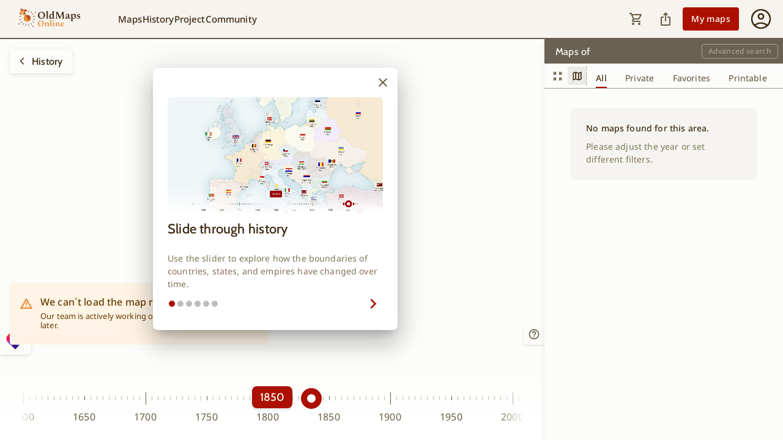

--- FILE ---
content_type: application/javascript; charset=UTF-8
request_url: https://www.oldmapsonline.org/_next/static/chunks/5719-71a36769f86802fa.js
body_size: 3303
content:
"use strict";(self.webpackChunk_N_E=self.webpackChunk_N_E||[]).push([[5719],{85860:function(e,t,r){r.d(t,{Z:function(){return w}});var o=r(74610),n=r(1119),l=r(2265),a=r(61994),i=r(20801),s=r(66515),c=r(19643),u=r(5002),d=r(85657),p=r(16210),m=r(64119),f=r(94143),h=r(50738);function Z(e){return(0,h.ZP)("MuiFormControlLabel",e)}let b=(0,f.Z)("MuiFormControlLabel",["root","labelPlacementStart","labelPlacementTop","labelPlacementBottom","disabled","label","error","required","asterisk"]);var v=r(48904),y=r(57437);let g=["checked","className","componentsProps","control","disabled","disableTypography","inputRef","label","labelPlacement","name","onChange","required","slotProps","value"],k=e=>{let{classes:t,disabled:r,labelPlacement:o,error:n,required:l}=e,a={root:["root",r&&"disabled","labelPlacement".concat((0,d.Z)(o)),n&&"error",l&&"required"],label:["label",r&&"disabled"],asterisk:["asterisk",n&&"error"]};return(0,i.Z)(a,Z,t)},P=(0,p.ZP)("label",{name:"MuiFormControlLabel",slot:"Root",overridesResolver:(e,t)=>{let{ownerState:r}=e;return[{["& .".concat(b.label)]:t.label},t.root,t["labelPlacement".concat((0,d.Z)(r.labelPlacement))]]}})(e=>{let{theme:t,ownerState:r}=e;return(0,n.Z)({display:"inline-flex",alignItems:"center",cursor:"pointer",verticalAlign:"middle",WebkitTapHighlightColor:"transparent",marginLeft:-11,marginRight:16,["&.".concat(b.disabled)]:{cursor:"default"}},"start"===r.labelPlacement&&{flexDirection:"row-reverse",marginLeft:16,marginRight:-11},"top"===r.labelPlacement&&{flexDirection:"column-reverse",marginLeft:16},"bottom"===r.labelPlacement&&{flexDirection:"column",marginLeft:16},{["& .".concat(b.label)]:{["&.".concat(b.disabled)]:{color:(t.vars||t).palette.text.disabled}}})}),x=(0,p.ZP)("span",{name:"MuiFormControlLabel",slot:"Asterisk",overridesResolver:(e,t)=>t.asterisk})(e=>{let{theme:t}=e;return{["&.".concat(b.error)]:{color:(t.vars||t).palette.error.main}}});var w=l.forwardRef(function(e,t){var r,i;let d=(0,m.Z)({props:e,name:"MuiFormControlLabel"}),{className:p,componentsProps:f={},control:h,disabled:Z,disableTypography:b,label:w,labelPlacement:R="end",required:S,slotProps:C={}}=d,N=(0,o.Z)(d,g),j=(0,s.Z)(),A=null!=(r=null!=Z?Z:h.props.disabled)?r:null==j?void 0:j.disabled,F=null!=S?S:h.props.required,_={disabled:A,required:F};["checked","name","onChange","value","inputRef"].forEach(e=>{void 0===h.props[e]&&void 0!==d[e]&&(_[e]=d[e])});let L=(0,v.Z)({props:d,muiFormControl:j,states:["error"]}),B=(0,n.Z)({},d,{disabled:A,labelPlacement:R,required:F,error:L.error}),E=k(B),M=null!=(i=C.typography)?i:f.typography,O=w;return null==O||O.type===u.Z||b||(O=(0,y.jsx)(u.Z,(0,n.Z)({component:"span"},M,{className:(0,a.Z)(E.label,null==M?void 0:M.className),children:O}))),(0,y.jsxs)(P,(0,n.Z)({className:(0,a.Z)(E.root,p),ownerState:B,ref:t},N,{children:[l.cloneElement(h,_),F?(0,y.jsxs)(c.Z,{display:"block",children:[O,(0,y.jsxs)(x,{ownerState:B,"aria-hidden":!0,className:E.asterisk,children:[" ","*"]})]}):O]}))})},19643:function(e,t,r){r.d(t,{Z:function(){return R}});var o=r(74610),n=r(1119),l=r(2265),a=r(61994),i=r(87354),s=r(50738),c=r(20801),u=r(88195),d=r(94873),p=r(95086),m=r(35680),f=r(80990),h=r(66167),Z=r(57437);let b=["component","direction","spacing","divider","children","className","useFlexGap"],v=(0,m.Z)(),y=(0,u.Z)("div",{name:"MuiStack",slot:"Root",overridesResolver:(e,t)=>t.root});function g(e){return(0,d.Z)({props:e,name:"MuiStack",defaultTheme:v})}let k=e=>({row:"Left","row-reverse":"Right",column:"Top","column-reverse":"Bottom"})[e],P=({ownerState:e,theme:t})=>{let r=(0,n.Z)({display:"flex",flexDirection:"column"},(0,f.k9)({theme:t},(0,f.P$)({values:e.direction,breakpoints:t.breakpoints.values}),e=>({flexDirection:e})));if(e.spacing){let o=(0,h.hB)(t),n=Object.keys(t.breakpoints.values).reduce((t,r)=>(("object"==typeof e.spacing&&null!=e.spacing[r]||"object"==typeof e.direction&&null!=e.direction[r])&&(t[r]=!0),t),{}),l=(0,f.P$)({values:e.direction,base:n}),a=(0,f.P$)({values:e.spacing,base:n});"object"==typeof l&&Object.keys(l).forEach((e,t,r)=>{if(!l[e]){let o=t>0?l[r[t-1]]:"column";l[e]=o}}),r=(0,i.Z)(r,(0,f.k9)({theme:t},a,(t,r)=>e.useFlexGap?{gap:(0,h.NA)(o,t)}:{"& > :not(style):not(style)":{margin:0},"& > :not(style) ~ :not(style)":{[`margin${k(r?l[r]:e.direction)}`]:(0,h.NA)(o,t)}}))}return(0,f.dt)(t.breakpoints,r)};var x=r(16210),w=r(64119),R=function(e={}){let{createStyledComponent:t=y,useThemeProps:r=g,componentName:i="MuiStack"}=e,u=()=>(0,c.Z)({root:["root"]},e=>(0,s.ZP)(i,e),{}),d=t(P);return l.forwardRef(function(e,t){let i=r(e),s=(0,p.Z)(i),{component:c="div",direction:m="column",spacing:f=0,divider:h,children:v,className:y,useFlexGap:g=!1}=s,k=(0,o.Z)(s,b),P=u();return(0,Z.jsx)(d,(0,n.Z)({as:c,ownerState:{direction:m,spacing:f,useFlexGap:g},ref:t,className:(0,a.Z)(P.root,y)},k,{children:h?function(e,t){let r=l.Children.toArray(e).filter(Boolean);return r.reduce((e,o,n)=>(e.push(o),n<r.length-1&&e.push(l.cloneElement(t,{key:`separator-${n}`})),e),[])}(v,h):v}))})}({createStyledComponent:(0,x.ZP)("div",{name:"MuiStack",slot:"Root",overridesResolver:(e,t)=>t.root}),useThemeProps:e=>(0,w.Z)({props:e,name:"MuiStack"})})},66183:function(e,t,r){r.d(t,{Z:function(){return P}});var o=r(74610),n=r(1119),l=r(2265),a=r(61994),i=r(20801),s=r(85657),c=r(16210),u=r(34765),d=r(67184),p=r(66515),m=r(14477),f=r(94143),h=r(50738);function Z(e){return(0,h.ZP)("PrivateSwitchBase",e)}(0,f.Z)("PrivateSwitchBase",["root","checked","disabled","input","edgeStart","edgeEnd"]);var b=r(57437);let v=["autoFocus","checked","checkedIcon","className","defaultChecked","disabled","disableFocusRipple","edge","icon","id","inputProps","inputRef","name","onBlur","onChange","onFocus","readOnly","required","tabIndex","type","value"],y=e=>{let{classes:t,checked:r,disabled:o,edge:n}=e,l={root:["root",r&&"checked",o&&"disabled",n&&"edge".concat((0,s.Z)(n))],input:["input"]};return(0,i.Z)(l,Z,t)},g=(0,c.ZP)(m.Z)(e=>{let{ownerState:t}=e;return(0,n.Z)({padding:9,borderRadius:"50%"},"start"===t.edge&&{marginLeft:"small"===t.size?-3:-12},"end"===t.edge&&{marginRight:"small"===t.size?-3:-12})}),k=(0,c.ZP)("input",{shouldForwardProp:u.Z})({cursor:"inherit",position:"absolute",opacity:0,width:"100%",height:"100%",top:0,left:0,margin:0,padding:0,zIndex:1});var P=l.forwardRef(function(e,t){let{autoFocus:r,checked:l,checkedIcon:i,className:s,defaultChecked:c,disabled:u,disableFocusRipple:m=!1,edge:f=!1,icon:h,id:Z,inputProps:P,inputRef:x,name:w,onBlur:R,onChange:S,onFocus:C,readOnly:N,required:j=!1,tabIndex:A,type:F,value:_}=e,L=(0,o.Z)(e,v),[B,E]=(0,d.Z)({controlled:l,default:!!c,name:"SwitchBase",state:"checked"}),M=(0,p.Z)(),O=u;M&&void 0===O&&(O=M.disabled);let q="checkbox"===F||"radio"===F,I=(0,n.Z)({},e,{checked:B,disabled:O,disableFocusRipple:m,edge:f}),D=y(I);return(0,b.jsxs)(g,(0,n.Z)({component:"span",className:(0,a.Z)(D.root,s),centerRipple:!0,focusRipple:!m,disabled:O,tabIndex:null,role:void 0,onFocus:e=>{C&&C(e),M&&M.onFocus&&M.onFocus(e)},onBlur:e=>{R&&R(e),M&&M.onBlur&&M.onBlur(e)},ownerState:I,ref:t},L,{children:[(0,b.jsx)(k,(0,n.Z)({autoFocus:r,checked:l,defaultChecked:c,className:D.input,disabled:O,id:q?Z:void 0,name:w,onChange:e=>{if(e.nativeEvent.defaultPrevented)return;let t=e.target.checked;E(t),S&&S(e,t)},readOnly:N,ref:x,required:j,ownerState:I,tabIndex:A,type:F},"checkbox"===F&&void 0===_?{}:{value:_},P)),B?i:h]}))})},40794:function(e,t,r){r.d(t,{ZP:function(){return b},x9:function(){return p}});var o=r(1119),n=r(74610),l=r(90702),a=r(87354),i=r(35680),s=r(38720);let c=["ownerState"],u=["variants"],d=["name","slot","skipVariantsResolver","skipSx","overridesResolver"];function p(e){return"ownerState"!==e&&"theme"!==e&&"sx"!==e&&"as"!==e}let m=(0,i.Z)(),f=e=>e?e.charAt(0).toLowerCase()+e.slice(1):e;function h({defaultTheme:e,theme:t,themeId:r}){return 0===Object.keys(t).length?e:t[r]||t}function Z(e,t){let{ownerState:r}=t,l=(0,n.Z)(t,c),a="function"==typeof e?e((0,o.Z)({ownerState:r},l)):e;if(Array.isArray(a))return a.flatMap(e=>Z(e,(0,o.Z)({ownerState:r},l)));if(a&&"object"==typeof a&&Array.isArray(a.variants)){let{variants:e=[]}=a,t=(0,n.Z)(a,u);return e.forEach(e=>{let n=!0;"function"==typeof e.props?n=e.props((0,o.Z)({ownerState:r},l,r)):Object.keys(e.props).forEach(t=>{(null==r?void 0:r[t])!==e.props[t]&&l[t]!==e.props[t]&&(n=!1)}),n&&(Array.isArray(t)||(t=[t]),t.push("function"==typeof e.style?e.style((0,o.Z)({ownerState:r},l,r)):e.style))}),t}return a}function b(e={}){let{themeId:t,defaultTheme:r=m,rootShouldForwardProp:i=p,slotShouldForwardProp:c=p}=e,u=e=>(0,s.Z)((0,o.Z)({},e,{theme:h((0,o.Z)({},e,{defaultTheme:r,themeId:t}))}));return u.__mui_systemSx=!0,(e,s={})=>{var m;let b;(0,l.internal_processStyles)(e,e=>e.filter(e=>!(null!=e&&e.__mui_systemSx)));let{name:v,slot:y,skipVariantsResolver:g,skipSx:k,overridesResolver:P=(m=f(y))?(e,t)=>t[m]:null}=s,x=(0,n.Z)(s,d),w=void 0!==g?g:y&&"Root"!==y&&"root"!==y||!1,R=k||!1,S=p;"Root"===y||"root"===y?S=i:y?S=c:"string"==typeof e&&e.charCodeAt(0)>96&&(S=void 0);let C=(0,l.default)(e,(0,o.Z)({shouldForwardProp:S,label:b},x)),N=e=>"function"==typeof e&&e.__emotion_real!==e||(0,a.P)(e)?n=>Z(e,(0,o.Z)({},n,{theme:h({theme:n.theme,defaultTheme:r,themeId:t})})):e,j=(n,...l)=>{let a=N(n),i=l?l.map(N):[];v&&P&&i.push(e=>{let n=h((0,o.Z)({},e,{defaultTheme:r,themeId:t}));if(!n.components||!n.components[v]||!n.components[v].styleOverrides)return null;let l=n.components[v].styleOverrides,a={};return Object.entries(l).forEach(([t,r])=>{a[t]=Z(r,(0,o.Z)({},e,{theme:n}))}),P(e,a)}),v&&!w&&i.push(e=>{var n;let l=h((0,o.Z)({},e,{defaultTheme:r,themeId:t}));return Z({variants:null==l||null==(n=l.components)||null==(n=n[v])?void 0:n.variants},(0,o.Z)({},e,{theme:l}))}),R||i.push(u);let s=i.length-l.length;if(Array.isArray(n)&&s>0){let e=Array(s).fill("");(a=[...n,...e]).raw=[...n.raw,...e]}let c=C(a,...i);return e.muiName&&(c.muiName=e.muiName),c};return C.withConfig&&(j.withConfig=C.withConfig),j}}},88195:function(e,t,r){let o=(0,r(40794).ZP)();t.Z=o}}]);

--- FILE ---
content_type: application/javascript; charset=UTF-8
request_url: https://www.oldmapsonline.org/_next/static/chunks/9956.0342a656b370d418.js
body_size: -195
content:
"use strict";(self.webpackChunk_N_E=self.webpackChunk_N_E||[]).push([[9956],{89956:function(e,t,s){s.r(t),s.d(t,{SafeAreaWeb:function(){return r}});var n=s(56689);class r extends n.Uw{async getSafeAreaInsets(){return{insets:{top:0,left:0,right:0,bottom:0}}}async getStatusBarHeight(){return{statusBarHeight:0}}setImmersiveNavigationBar(){throw this.unimplemented("Method not supported on Web.")}}}}]);

--- FILE ---
content_type: application/javascript; charset=UTF-8
request_url: https://www.oldmapsonline.org/_next/static/chunks/app/%5Blang%5D/@header/(discover)/webs/%5BmapId%5D/page-2785a0ef3beae4d3.js
body_size: 214
content:
(self.webpackChunk_N_E=self.webpackChunk_N_E||[]).push([[2931,7915],{32343:function(e,n,t){Promise.resolve().then(t.bind(t,60466))},60466:function(e,n,t){"use strict";t.d(n,{ViewMapHeaderContent:function(){return x}});var a=t(57437),o=t(99376),l=t(45319),c=t(95656),i=t(59832),s=t(5002),r=t(92964),u=t(55185),d=t(43331),h=t(63292),f=t(51599),w=t(32779);let x=()=>{let e=(0,o.useRouter)(),n=(0,o.useParams)(),t=(0,r.useAtomValue)(u.fr),{t:x}=(0,d.d)(t),p=(0,r.useAtomValue)(f.zt),v=(0,r.useAtomValue)(u.er),b=p===w.n_.WEBS?"webSiteTitle":"catalogedTitle";return(0,a.jsxs)(c.Z,{sx:{width:"100vh",display:"flex",flexGrow:1,alignItems:"center",justifyContent:"space-between"},children:[(0,a.jsx)(i.Z,{onClick:()=>{var t,a;e.push("/".concat(null!==(t=null==n?void 0:n.lang)&&void 0!==t?t:"en","/").concat(null!==(a=null==v?void 0:v.id)&&void 0!==a?a:"World").concat(window.location.search).concat(window.location.hash))},edge:"start","aria-label":"back",children:(0,a.jsx)(l.Z,{sx:{fontSize:24}})}),(0,a.jsx)(s.Z,{color:"text.primary",variant:"h4",sx:{flexGrow:1},children:x("".concat("components.websCatalogedMetadata",".").concat(b))}),(0,a.jsx)(c.Z,{children:(0,a.jsx)(h.Z,{})})]})}}},function(e){e.O(0,[8614,1402,6689,7205,8218,1618,6210,1778,7217,6434,2276,5496,5956,7648,7103,9390,9755,2971,6997,1744],function(){return e(e.s=32343)}),_N_E=e.O()}]);

--- FILE ---
content_type: text/x-component
request_url: https://www.oldmapsonline.org/en?_rsc=p213g
body_size: -232
content:
1:["lang","en","d"]
0:["1.0.0",[["children",["lang","en","d"],"children","(map)","children","(timeslider)","children","(discover)","regionPrintout","__PAGE__",["__PAGE__",{"children":["__PAGE__",{}]}],null,null],["children","$1","children","(map)","children","(timeslider)","children","(discover)","children","__PAGE__",["__PAGE__",{}],null,null],["children","$1","children","(map)","resultPanel","__PAGE__",["__PAGE__",{"children":["__PAGE__",{}]}],null,null],["children","$1","children","(map)","sidebar","children","children","(discover)","children","__PAGE__",["__PAGE__",{}],null,null],["children","$1","header","children","children","(discover)","children","__PAGE__",["__PAGE__",{}],null,null]]]


--- FILE ---
content_type: application/javascript; charset=UTF-8
request_url: https://www.oldmapsonline.org/_next/static/chunks/app/%5Blang%5D/(map)/@resultPanel/(with-panel)/webs/%5BmapId%5D/layout-6ee057069a0eb342.js
body_size: -394
content:
(self.webpackChunk_N_E=self.webpackChunk_N_E||[]).push([[3287],{},function(n){n.O(0,[6325,8614,1402,6689,7205,8218,1618,6210,1778,7217,6434,2276,5496,5956,8068,7155,7103,9390,2359,2971,6997,1744],function(){return n(n.s=92359)}),_N_E=n.O()}]);

--- FILE ---
content_type: application/javascript; charset=UTF-8
request_url: https://www.oldmapsonline.org/_next/static/chunks/3445-2e563b0d08f13f17.js
body_size: 6108
content:
"use strict";(self.webpackChunk_N_E=self.webpackChunk_N_E||[]).push([[3445],{21789:function(e,t,i){var o=i(57437),r=i(59832),n=i(2265),a=i(27142),s=i(95829);t.Z=n.memo(()=>(0,o.jsx)(a.Z,{sx:{borderRadius:"4px 0 0 4px",marginTop:.5},children:(0,o.jsx)(r.Z,{size:"small",onClick:()=>{var e;(null===(e=window.ezCMP)||void 0===e?void 0:e.generateCMPFromPrivacyCenter)?window.ezCMP.generateCMPFromPrivacyCenter():console.warn("Ezoic CMP not loaded yet.")},disableFocusRipple:!0,disableTouchRipple:!0,children:(0,o.jsx)(s.Z,{sx:{width:20,height:20}})})}))},55076:function(e,t,i){var o=i(57437),r=i(97312),n=i(55185),a=i(81619),s=i(3936),l=i(98373),c=i(92964);i(2265),t.Z=()=>{let e=(0,c.useAtomValue)(n.QH),t=(0,c.useAtomValue)(a.kF),i=t?t.metadata.organization.name:e?e.metadata.organization.name:null,d=t?i:e?e.metadata.organization.id:null,u=t?t.metadata.organization.linkUrl:e?e.response.organization_link_url:null;return(0,o.jsx)(l.Z,{variants:{hidden:{x:-50},visible:{x:0}},initial:"hidden",animate:"visible",exit:"hidden",children:i?(0,o.jsx)(s.ZP,{alt:i,name:d,linkUrl:u}):(0,o.jsx)(r.Z,{href:"https://www.maptiler.com/story/oldmapsonline/",target:"_blank",children:(0,o.jsx)(s.ZP,{alt:i,name:d})})},e?e.metadata.organization.id:"maptiler-icon")}},98373:function(e,t,i){var o=i(6067),r=i(16210),n=i(68068),a=i(99808),s=i(92964),l=i(33970),c=i(71168);let d=(0,r.ZP)(n.E.div)(()=>({bottom:(0,s.useAtomValue)(l.bG)?o.uO+c.SD:o.uO,boxSizing:"content-box",position:"absolute",left:0,right:"unset",overflow:"hidden",zIndex:o.cz,borderRadius:"0px 4px 4px 0px",boxShadow:a.oo}));t.Z=d},46426:function(e,t,i){i.d(t,{Z:function(){return N}});var o=i(57437),r=i(99376),n=i(55185),a=i(11982);let s={name:"compare",content:[{titleId:"tour.compare.title.1",descriptionId:"tour.compare.description.1",imagePath:"/images/tours/compare/Compare_Opacity.webm"},{titleId:"tour.compare.title.2",descriptionId:"tour.compare.description.2",imagePath:"/images/tours/compare/Compare_Transformation.webm"},{titleId:"tour.compare.title.3",descriptionId:"tour.compare.description.3",imagePath:"/images/tours/compare/Compare_Base_map.webm"},{titleId:"tour.compare.title.4",descriptionId:"tour.compare.description.4",imagePath:"/images/tours/compare/Compare_Edit.webm"},{titleId:"tour.compare.title.5",descriptionId:"tour.compare.description.5",imagePath:"/images/tours/compare/Compare_Export.webm"}]},l={name:"discover",content:[{titleId:"tour.discover.title.1",descriptionId:"tour.discover.description.1",imagePath:"/images/tours/discover/discover-timeline.webm"},{titleId:"tour.discover.title.2",descriptionId:"tour.discover.description.2",imagePath:"/images/tours/discover/explore-history.webm"},{titleId:"tour.discover.title.3",descriptionId:"tour.discover.description.3",imagePath:"/images/tours/discover/result-list.webm"},{titleId:"tour.discover.title.4",descriptionId:"tour.discover.description.4",imagePath:"/images/tours/discover/search.webm"},{titleId:"tour.discover.title.5",descriptionId:"tour.discover.description.5",imagePath:"/images/tours/discover/advanced-search.webm"},{titleId:"tour.discover.title.6",descriptionId:"tour.discover.description.6",imagePath:"/images/tours/discover/my-maps.png"}]},c={name:"3d",content:[{titleId:"tour.3d.title.1",descriptionId:"tour.3d.description.1",imagePath:"/images/tours/3d/3D_View_in_AR.webm"},{titleId:"tour.3d.title.2",descriptionId:"tour.3d.description.2",imagePath:"/images/tours/compare/Compare_Edit.webm"},{titleId:"tour.3d.title.3",descriptionId:"tour.3d.description.3",imagePath:"/images/tours/compare/Compare_Export.webm"},{titleId:"tour.3d.title.4",descriptionId:"tour.3d.description.4",imagePath:"/images/tours/3d/3D_AR_Scan_QR.png"}]},d={name:"document",content:[{titleId:"tour.compare.title.4",descriptionId:"tour.compare.description.4",imagePath:"/images/tours/compare/Compare_Edit.webm"},{titleId:"tour.compare.title.5",descriptionId:"tour.compare.description.5",imagePath:"/images/tours/compare/Compare_Export.webm"},{titleId:"tour.discover.title.7",descriptionId:"tour.discover.description.7",imagePath:"/images/tours/discover/maps-switch-views.webm"}]},u={name:"region",content:[{titleId:"tour.history.general.title.1",descriptionId:"tour.history.general.description.1",imagePath:"/images/tours/discover/discover-timeline.webm"},{titleId:"tour.history.general.title.2",descriptionId:"tour.history.general.description.2",imagePath:"/images/tours/history/general/switch-mode.webm"},{titleId:"tour.history.general.title.3",descriptionId:"tour.history.general.description.3",imagePath:"/images/tours/history/general/wikipedia.webm"},{titleId:"tour.history.general.title.4",descriptionId:"tour.history.general.description.4",imagePath:"/images/tours/history/general/go-back.webm"}]},p={name:"ruler",content:[{titleId:"tour.history.general.title.1",descriptionId:"tour.history.general.description.1",imagePath:"/images/tours/discover/discover-timeline.webm"},{titleId:"tour.history.general.title.2",descriptionId:"tour.history.general.description.2",imagePath:"/images/tours/history/general/switch-mode.webm"},{titleId:"tour.history.general.title.3",descriptionId:"tour.history.general.description.3",imagePath:"/images/tours/history/general/wikipedia.webm"},{titleId:"tour.history.general.title.4",descriptionId:"tour.history.general.description.4",imagePath:"/images/tours/history/general/go-back.webm"}]},m={name:"people",content:[{titleId:"tour.history.general.title.1",descriptionId:"tour.history.general.description.1",imagePath:"/images/tours/discover/discover-timeline.webm"},{titleId:"tour.history.general.title.2",descriptionId:"tour.history.general.description.2",imagePath:"/images/tours/history/general/switch-mode.webm"},{titleId:"tour.history.general.title.3",descriptionId:"tour.history.general.description.3",imagePath:"/images/tours/history/general/wikipedia.webm"},{titleId:"tour.history.general.title.4",descriptionId:"tour.history.general.description.4",imagePath:"/images/tours/history/general/go-back.webm"}]},h={name:"battle",content:[{titleId:"tour.history.general.title.1",descriptionId:"tour.history.general.description.1",imagePath:"/images/tours/discover/discover-timeline.webm"},{titleId:"tour.history.general.title.2",descriptionId:"tour.history.general.description.2",imagePath:"/images/tours/history/general/switch-mode.webm"},{titleId:"tour.history.general.title.3",descriptionId:"tour.history.general.description.3",imagePath:"/images/tours/history/general/wikipedia.webm"},{titleId:"tour.history.general.title.4",descriptionId:"tour.history.general.description.4",imagePath:"/images/tours/history/general/go-back.webm"}]},g=e=>{switch(e){case a.n.COMPARE:return s;case a.n.DISCOVER:return l;case a.n.THREE_D:return c;case a.n.DOCUMENT:return d;case a.n.REGIONS:return u;case a.n.RULERS:return p;case a.n.PEOPLE:return m;case a.n.BATTLES:return h}};var f=i(20392),x=i(62177),v=i(31535),y=i(81705),w=i(53392),b=i(95656),I=i(59832),k=i(5002),j=i(31691),P=i(92964),C=i(2265),Z=i(6067);let R={discoverTimeline:{left:"calc(50% - ".concat(Z.yh,"px)"),bottom:"11.25rem"},discoverHistory:{left:"21rem",top:"4.624rem"},discoverResultList:{right:"26rem"},discoverSearch:{left:"6rem",top:"4rem"},discoverAdvancedSearch:{right:"11rem",top:"4.5rem"},discoverMyMaps:{right:"5rem",top:"4.25rem"}},E={compareOpacity:{left:"4rem",top:"5rem"},compareTransformation:{left:"4rem",top:"7.25rem"},compareBasemap:{left:"4rem",top:"9.25rem"},compareEdit:{right:"calc(16px + ".concat(Z.yh,"px)"),bottom:"1.5rem"},compareExport:{right:"calc(16px + ".concat(Z.yh,"px)"),bottom:"1.5rem"}},S=[{match:e=>"discover"===e,steps:["discoverTimeline","discoverHistory","discoverResultList","discoverSearch","discoverAdvancedSearch","discoverMyMaps"],positions:R},{match:e=>"compare"===e,steps:["compareOpacity","compareTransformation","compareBasemap","compareEdit","compareExport"],positions:E},{match:e=>"3d"===e,steps:["threeDView","threeDEdit","threeDExport","threeDScan"],positions:{threeDView:{right:"calc(56px + ".concat(Z.yh,"px)"),top:"5rem"},threeDEdit:{right:"calc(16px + ".concat(Z.yh,"px)"),bottom:"1.5rem"},threeDExport:{right:"calc(16px + ".concat(Z.yh,"px)"),bottom:"1.5rem"},threeDScan:{right:"calc(56px + ".concat(Z.yh,"px)"),top:"5rem"}}},{match:e=>"document"===e,steps:["documentEdit","documentExport","documentSwitch"],positions:{documentEdit:{right:"calc(16px + ".concat(Z.yh,"px)"),bottom:"1.5rem"},documentExport:{right:"calc(16px + ".concat(Z.yh,"px)"),bottom:"1.5rem"},documentSwitch:{left:"calc(50% - ".concat(Z.yh,"px)"),top:"11.5rem"}}},{match:e=>["region","ruler","people","battle"].includes(e),steps:["historyTimeline","historyDiscover","historyWiki","historyBackToMap"],positions:{historyTimeline:{bottom:"11.25rem"},historyDiscover:{top:"12rem"},historyWiki:{left:"21rem",top:"6rem"},historyBackToMap:{top:"2.5rem",right:"8.5rem"}}}];var _=i(33145),D=e=>{var t,i;let{content:r,open:a,onClose:s,tourName:l}=e,c=(0,j.Z)(),d=(0,P.useAtomValue)(n.fr),{t:u}=(0,f.useClientSideTranslation)(d),[p,m]=(0,C.useState)(0),h=(0,C.useRef)(null),g=(0,C.useRef)(null),Z=u("components.dialogTour.actions.close"),R=u("components.dialogTour.actions.next"),E=r[p],D=r.length,T=p===D-1,A=!!E.imagePath,z=S.find(e=>e.match(l)),L=(null==z?void 0:z.steps[p])||null,M=L&&(null==z?void 0:z.positions)&&z.positions[L]||{},N=(0,C.useCallback)(()=>{if(T){s();return}m(e=>Math.min(e+1,r.length-1))},[T,s,r.length]),V=(0,C.useCallback)(()=>{m(e=>Math.max(e-1,0))},[]);return(0,C.useEffect)(()=>{p>=r.length&&(console.warn("Active tour step is out of bounds"),m(0))},[p,r.length]),(0,C.useEffect)(()=>{let e=setTimeout(()=>{if(a){var e;null===(e=h.current)||void 0===e||e.focus()}else m(0)},a?100:500);return()=>clearTimeout(e)},[a]),(0,C.useEffect)(()=>{g.current&&g.current.load()},[E.imagePath]),(0,o.jsxs)(w.Z,{onClose:s,open:a,hideBackdrop:!0,sx:{".MuiDialog-paper":{position:"absolute",...M,margin:0,maxWidth:"25rem",maxHeight:"31.25rem",borderRadius:2,backgroundColor:c.vars.palette.background.lighter,overflow:"auto",backgroundImage:"unset"}},children:[(0,o.jsx)(b.Z,{sx:{display:"flex",justifyContent:"flex-end",padding:1},children:(0,o.jsx)(I.Z,{"aria-label":Z,onClick:s,title:Z,size:"small",children:(0,o.jsx)(y.Z,{sx:{fontSize:24}})})}),(0,o.jsxs)(b.Z,{sx:{display:"flex",flexDirection:"column",gap:3,padding:"0 1.5rem 1.5rem 1.5rem"},children:[A&&(0,o.jsx)(b.Z,{sx:{maxWidth:"22rem",maxHeight:"14.063rem",img:{borderRadius:1.5},video:{borderRadius:1.5,width:"100%",height:"auto"}},children:(null===(t=E.imagePath)||void 0===t?void 0:t.endsWith(".webm"))?(0,o.jsxs)("video",{ref:g,autoPlay:!0,loop:!0,muted:!0,playsInline:!0,width:"100%",height:"100%",children:[(0,o.jsx)("source",{src:E.imagePath,type:"video/webm"}),"Your browser does not support the video tag."]}):(0,o.jsx)(_.default,{width:352,height:198,src:null!==(i=E.imagePath)&&void 0!==i?i:"",alt:u(E.titleId)})}),(0,o.jsxs)(b.Z,{sx:{minHeight:"7.3125rem"},children:[(0,o.jsx)(k.Z,{variant:"h4",sx:{pb:3},children:u(E.titleId)}),(0,o.jsx)(k.Z,{variant:"body5",color:"text.secondary",children:u(E.descriptionId)})]}),(0,o.jsx)(b.Z,{children:(0,o.jsxs)(b.Z,{ref:h,tabIndex:0,onBlur:()=>{var e;return null===(e=h.current)||void 0===e?void 0:e.focus()},onKeyDown:e=>{switch(e.key){case"ArrowRight":N();break;case" ":e.shiftKey?V():N();break;case"ArrowLeft":V()}},sx:{outline:"none",display:"flex",alignItems:"center",justifyContent:"space-between"},children:[(0,o.jsx)(b.Z,{display:"flex",justifyContent:"center",children:[...Array(D)].map((e,t)=>(0,o.jsx)(b.Z,{onClick:()=>m(t),sx:{width:10,height:10,borderRadius:"50%",mx:.25,backgroundColor:t===p?c.palette.secondary.main:c.palette.grey[400],cursor:"pointer"}},t))}),(0,o.jsx)(I.Z,{disableRipple:!0,disableFocusRipple:!0,"aria-label":T?Z:R,sx:{height:38,padding:0,flexGrow:1,ml:c.spacing(2),justifyContent:"flex-end"},onClick:N,children:T?(0,o.jsx)(x.Z,{sx:{fontSize:32,color:c.palette.secondary.main}}):(0,o.jsx)(v.Z,{sx:{fontSize:32,color:c.palette.secondary.main}})})]})})]})]})},T=i(21745),A=i(27142),z=i(33114);let L=e=>{let{onClick:t}=e;return(0,o.jsx)(A.Z,{sx:{borderRadius:"4px 0 0 4px"},children:(0,o.jsx)(I.Z,{sx:{borderRadius:0,width:34,height:34},size:"small",onClick:t,disableFocusRipple:!0,disableTouchRipple:!0,children:(0,o.jsx)(z.Z,{fontSize:"small"})})})},M=C.memo(e=>{let{visitedTours:t}=e,i=(0,r.useParams)(),a=(0,P.useAtomValue)(n.QH),s=(0,P.useSetAtom)(n.mD),l=g((0,T.Hq)(null==i?void 0:i.lang,a)),[c,d]=(0,C.useState)(!1),u=(0,C.useCallback)(()=>{d(!0)},[]),p=(0,C.useCallback)(()=>{d(!1),l&&!t.includes(l.name)&&s([...t,l.name])},[t,null==l?void 0:l.name]);return(0,C.useEffect)(()=>{l&&!t.includes(l.name)&&d(!0)},[]),(0,o.jsxs)(o.Fragment,{children:[(0,o.jsx)(L,{onClick:u}),l?(0,o.jsx)(D,{content:l.content,open:c&&l.content.length>0,onClose:p,tourName:l.name}):null]})});var N=()=>{let e=(0,P.useAtomValue)(n.mD);return(0,o.jsx)(M,{visitedTours:e})}},92858:function(e,t,i){i.d(t,{Z:function(){return a}});var o=i(57437),r=i(6067),n=i(40517);function a(e){let{isHistoryMode:t=!1,children:i}=e;return(0,o.jsx)(n.Z,{sx:e=>({right:t?0:"calc(".concat(r.yh,"px)"),bottom:"calc(".concat(r.uO,"px + ").concat(e.spacing(2),")"),position:"absolute",zIndex:19,overflow:"hidden",boxShadow:"0px 2px 2px 0px rgba(58, 49, 38, 0.06), 0px 2px 4px 0px rgba(58, 49, 38, 0.06)"}),children:i})}i(2265)},27142:function(e,t,i){i.d(t,{i:function(){return a}});var o=i(57437),r=i(99808),n=i(53410);i(2265);let a=e=>{let{sx:t={},children:i}=e;return(0,o.jsx)(n.Z,{elevation:0,sx:[{boxShadow:r.oo,pointerEvents:"auto"},t],children:i})};t.Z=a},14101:function(e,t,i){var o=i(55185),r=i(99808),n=i(76132),a=i(58362),s=i(44321),l=i(6353),c=i(92964),d=i(2265);let u=()=>{let e=window.location.pathname;if(/^\/[a-z]{2}\/history\/regions\/[^/]+$/.test(null!=e?e:""))return;let t=l.globalStore.get(o.w6),i=l.globalStore.get(o.L5);if(!i||l.globalStore.get(o.vf))return;let r=(0,s.getCenterRegion)(i,t);r?l.globalStore.set(o.UZ,r.properties):i.getZoom&&i.getZoom()>=7&&l.globalStore.set(o.UZ,null)};t.Z=()=>{let e=(0,c.useAtomValue)(o.L5),t=(0,c.useAtomValue)(o.QH),i=(0,d.useRef)(null);return(0,d.useEffect)(()=>{if(null!==e&&null===t){if(e.off(n.ZP.moveEnd,u),e.on(n.ZP.moveEnd,u),e._loaded)u();else{let t=()=>{let t=e.getLayer(r.rt);return void 0!==t&&(i.current=t.source,!0)},o=r=>{null===i.current&&t(),(null!==i.current&&r.sourceId===i.current&&r.isSourceLoaded&&e._loaded||!(0,a.$4)(e.getStyle()))&&((0,a.$4)(e.getStyle())&&u(),e.off(n.ZP.sourceData,o))};return e.on(n.ZP.sourceData,o),()=>{e.off(n.ZP.sourceData,o),e.off(n.ZP.moveEnd,u)}}}},[e,t]),null}},35695:function(e,t,i){i.d(t,{Z:function(){return P}});var o=i(57437),r=i(55185),n=i(21131),a=i(20392),s=i(61033),l=i(59832),c=i(2265),d=(0,c.memo)(()=>{let e;let{t}=(0,a.K)();return(0,o.jsx)(l.Z,{"aria-label":(e="buttonClose",t("components.mapInfo.".concat(e))),size:"small",disableRipple:!0,disableFocusRipple:!0,children:(0,o.jsx)(s.Z,{})})}),u=i(16210),p=i(92964),m=i(99376),h=i(8012),g=i(99808),f=i(53950),x=i(30926),v=i(17463),y=i(11982),w=i(19071),b=i(339);let I=(e,t)=>{let[i,o]=(0,c.useState)(null);return(0,c.useEffect)(()=>{let i=function(e){if(!e)return null;try{let t=new URL(e).pathname.split("/").filter(Boolean).pop();if(!t)return null;return decodeURIComponent(t).replace(/_/g," ")}catch(t){return decodeURIComponent(e).replace(/_/g," ")}}(null==e?void 0:e.wikipedia);if(!i){o(null);return}let r=new AbortController;return(async()=>{try{var e;let n=await (0,b.Z)(i,{lang:null!==(e=null==t?void 0:t.lang)&&void 0!==e?e:"en",signal:r.signal});o(n)}catch(e){o(null)}})(),()=>r.abort()},[null==e?void 0:e.wikipedia,null==t?void 0:t.lang]),i},k=(0,u.ZP)("div")(e=>{let{theme:t}=e;return{overflow:"hidden",position:"absolute",left:0,zIndex:1,padding:0,marginTop:t.spacing(2),marginLeft:t.spacing(2),backgroundColor:t.palette.background.paper,borderRadius:4,boxShadow:g.oo,"> a":{textDecoration:"none"},width:300,[t.breakpoints.up("xs")]:{height:56},[t.breakpoints.up("lg")]:{height:80,maxWidth:"calc(100vw/2 - 25px - 350px/2)",minWidth:300,width:"fit-content"},"&.fullscreen":{width:"100%",left:0,right:0,top:0,marginTop:0,marginLeft:0,borderRadius:0,opacity:.9},".region-info-container":{display:"flex",gap:t.spacing(2),paddingLeft:"0.8125rem",paddingRight:"0.8125rem",maxWidth:"100%",height:"100%",".region-info-button":{display:"flex",alignItems:"center",justifyContent:"center",[t.breakpoints.up("xs")]:{paddingLeft:0,paddingRight:0},[t.breakpoints.up("lg")]:{paddingLeft:t.spacing(.5),paddingRight:t.spacing(.5)}},".region-info-text-container":{flex:1,display:"flex",flexDirection:"column",justifyContent:"center",gap:t.spacing(.5),overflow:"hidden",".region-info-title":{...n.Ye,...t.typography.h7,color:t.palette.text.primary},".region-info-date":{...t.typography.body9,color:t.palette.text.secondary,opacity:.8}},".region-info-image-container":{display:"flex",alignItems:"center",justifyContent:"center",".region-info-image":{height:"auto",width:"auto",objectFit:"contain",borderRadius:4,[t.breakpoints.up("xs")]:{maxHeight:40,maxWidth:40},[t.breakpoints.up("lg")]:{maxHeight:50,maxWidth:50}}}}}}),j=(0,u.ZP)("div")(e=>{let{theme:t}=e;return{overflow:"hidden",position:"absolute",left:0,zIndex:1,padding:0,marginTop:t.spacing(2),marginLeft:t.spacing(2),backgroundColor:t.palette.background.paper,borderRadius:4,boxShadow:g.oo,height:40,"&.fullscreen":{width:"100%",left:0,right:0,top:0,marginTop:0,marginLeft:0,borderRadius:0,opacity:.9},"> a":{textDecoration:"none"},".history-chip-content":{height:"100%",display:"flex",alignItems:"center",gap:t.spacing(.5),paddingLeft:t.spacing(.5),paddingRight:t.spacing(2),".history-chip-title":{...t.typography.h7,color:t.palette.text.primary}}}});function P(e){var t,i,n;let{fullscreen:s=!1}=e,l=(0,p.useAtomValue)(r.QH),u=(0,p.useAtomValue)(r.MI),g=(0,p.useAtomValue)(r.Hb),b=(0,p.useAtomValue)(r.fr),[P,C]=(0,p.useAtom)(r.Vv),Z=(0,m.useRouter)(),{t:R}=(0,a.K)(),E=(0,p.useAtomValue)(r.UZ),S=(0,m.usePathname)(),[_,D]=(0,c.useState)(!0),T=(()=>{let e=(null==E?void 0:E["name:".concat(b)])||(null==E?void 0:E.name);return e?encodeURIComponent(e.replace(/\s+/g,"_")):null})(),A="/".concat(b,"/history/regions/").concat(null!=T?T:""),z="/".concat(b,"/history/regions"),L=I(E),M=(()=>{let e=null==E?void 0:E.flag;return e?/^https?:\/\//i.test(e)?e:(0,w.j)(E.flag,"regions"):null})(),[N,V]=(0,c.useState)(null);(0,c.useEffect)(()=>{if(V(null),M)return;let e=null==E?void 0:E.wikidata;e&&(async()=>{try{var t,i,o,r,n,a;let s="https://www.wikidata.org/wiki/Special:EntityData/".concat(encodeURIComponent(e),".json"),l=await fetch(s);if(!l.ok)return;let c=await l.json(),d=null==c?void 0:null===(t=c.entities)||void 0===t?void 0:t[e],u=null==d?void 0:null===(a=d.claims)||void 0===a?void 0:null===(n=a.P18)||void 0===n?void 0:null===(r=n[0])||void 0===r?void 0:null===(o=r.mainsnak)||void 0===o?void 0:null===(i=o.datavalue)||void 0===i?void 0:i.value;if(u){let e="https://commons.wikimedia.org/wiki/Special:FilePath/".concat(encodeURIComponent(u));V(e)}}catch(e){}})()},[M,null==E?void 0:E.wikidata]);let H=null==L?void 0:null===(t=L.thumbnail)||void 0===t?void 0:t.source,U=M||N||H||null,O=R("components.chip.history"),[F]=(0,x.t)();(0,c.useEffect)(()=>{if(null===E){D(!1);return}let e=(0,h.Kn)();D(!(e.includes("rulers")||e.includes("battles")||e.includes("people")))},[S,E]);let W=null!==E&&null===l&&!g&&_,B=(0,c.useCallback)(async e=>{u||(C(y.n.REGIONS),await F()),e.preventDefault(),Z.push("".concat(A).concat(window.location.search).concat(window.location.hash))},[A,F]),G=(0,c.useCallback)(async e=>{u||(C(y.n.REGIONS),await F()),e.preventDefault(),Z.push("".concat(z).concat(window.location.search).concat(window.location.hash))},[z,F]);return W&&!u?(0,o.jsx)(v.Z,{title:"regionChip",children:(0,o.jsx)(k,{className:s?"fullscreen":void 0,children:(0,o.jsx)("a",{onClick:B,href:A,children:(0,o.jsxs)("div",{className:"region-info-container",children:[(0,o.jsx)("div",{className:"region-info-button",children:(0,o.jsx)(d,{})}),(0,o.jsxs)("div",{className:"region-info-text-container",children:[(0,o.jsx)("span",{className:"region-info-title",children:null!==(i=E["name:".concat(b)])&&void 0!==i?i:E.name}),(0,o.jsxs)("span",{className:"region-info-date",children:["(",null!==(n=(0,f.YJ)(parseInt(E.start_date)))&&void 0!==n?n:""," - ",9999===parseInt(E.end_date)?"":(0,f.YJ)(parseInt(E.end_date)),")"]})]}),(0,o.jsx)("div",{className:"region-info-image-container",children:U&&(0,o.jsx)("img",{alt:"Flag or Map of region",className:"region-info-image",src:U},U)})]})})})}):u||g?null:(0,o.jsx)(v.Z,{title:"regionChip",children:(0,o.jsx)(j,{className:s?"fullscreen":void 0,children:(0,o.jsx)("a",{onClick:G,href:z,children:(0,o.jsxs)("div",{className:"history-chip-content",children:[(0,o.jsx)(d,{}),(0,o.jsx)("span",{className:"history-chip-title",children:O})]})})})})}},19071:function(e,t,i){i.d(t,{j:function(){return o}});function o(e,t){if(!e)return null;let i=String(e).trim();if(!i||"null"===i.toLowerCase())return null;if(/^https?:\/\//i.test(i))return i;if(i.includes("sym/"))return i.replace("https://labs.oldmapsonline.org/wha/","/");switch(t){case"regions":{let e=/\.svg$/i.test(i)?i:"".concat(i,".svg");return"https://images.timemap.org/s/".concat(e)}case"rulers":return"https://images.timemap.org/f/".concat(i,".png");case"people":{let e=i.slice(0,2).toLowerCase();return"https://images.timemap.org/p/".concat(e,"/").concat(i,".png")}default:return"https://images.timemap.org/b/".concat(i,".png")}}},339:function(e,t,i){i.d(t,{$:function(){return a},Z:function(){return c}});var o=i(16443),r=i(8812);let n=new r.Z({max:1e3});async function a(e,t,i){let r=arguments.length>3&&void 0!==arguments[3]?arguments[3]:o.h0;if(!e)return null;let a={};if(n.has(e))a=n.get(e);else{let t=await fetch("https://www.wikidata.org/w/rest.php/wikibase/v1/entities/items/".concat(e,"/sitelinks?origin=*"));if(200!==t.status)return null;a=await t.json(),n.set(e,a)}let s="".concat(t,"wiki");if(s in a)return a[s].url;for(let e of r){let t="".concat(e,"wiki");if(t in a)return a[t].url}return null}let s=new r.Z({max:50,ttl:18e5}),l=new Map;async function c(e,t){var i;let o=null!==(i=null==t?void 0:t.lang)&&void 0!==i?i:"en",r="".concat(o,"::").concat(e),n=s.get(r);if(n)return n;let a=l.get(r);if(a)return a;let c="https://".concat(o,".wikipedia.org/api/rest_v1/page/summary/")+encodeURIComponent(e)+"?origin=*",d=(async()=>{let e=await fetch(c,{headers:{accept:"application/json"},signal:null==t?void 0:t.signal});if(!e.ok)throw Error("Wikipedia summary ".concat(e.status," ").concat(e.statusText));let i=await e.json();return s.set(r,i),i})().finally(()=>l.delete(r));return l.set(r,d),d}}}]);

--- FILE ---
content_type: image/svg+xml
request_url: https://www.oldmapsonline.org/images/maptiler/icon.svg
body_size: 227
content:
<svg id="maptilerLogo" width="24" height="24" viewBox="-16 -16 84 84" fill="none" xmlns="http://www.w3.org/2000/svg">
    <path
        d="M15.728 44.25C18.4329 46.9127 25.6315 54.1363 25.6282 54.1431C25.6023 54.19 32.7804 47.0957 35.6391 44.2832L25.6663 34.4668L15.728 44.25Z"
        fill="#3A1888" />
    <path
        d="M25.666 34.4671L35.6388 44.2834C35.6536 44.2673 35.6716 44.2479 35.688 44.2342L45.6514 34.4271L35.679 24.6104L25.666 34.4671Z"
        fill="#03A1C4" />
    <path
        d="M45.6511 34.4272L45.6766 34.401C51.1873 28.9763 51.1914 20.1845 45.693 14.7529L35.6792 24.6105L45.6511 34.4272Z"
        fill="#05D0DF" />
    <path
        d="M15.6526 24.6104L5.7168 34.3916C5.71926 34.3944 5.72049 34.3984 5.72418 34.4005L15.7121 44.2338C15.7175 44.239 15.7228 44.2439 15.7285 44.2499L25.6664 34.4671L15.6526 24.6104Z"
        fill="#761FE8" />
    <path
        d="M25.666 14.7532L35.679 24.6108L45.6928 14.7532C45.6846 14.7476 45.6817 14.7431 45.6764 14.7367L35.688 4.90456C35.686 4.90133 35.6823 4.89931 35.6794 4.89648L25.666 14.7532Z"
        fill="#FFAA01" />
    <path d="M5.67392 14.7871C0.212035 20.2183 0.225574 28.9777 5.71659 34.3919L15.6524 24.6107L5.67392 14.7871Z"
        fill="#F1175D" />
    <path
        d="M25.6661 14.7533L15.6868 4.92969L5.72388 14.7367C5.70665 14.7533 5.69147 14.7715 5.67383 14.7872L15.6523 24.6109L25.6661 14.7533Z"
        fill="#FB3A1B" />
    <path
        d="M35.6793 4.89623C30.1616 -0.525662 21.2256 -0.522431 15.7116 4.90431L15.687 4.92935L25.6663 14.753L35.6793 4.89623Z"
        fill="#FBC935" />
</svg>

--- FILE ---
content_type: application/javascript; charset=UTF-8
request_url: https://www.oldmapsonline.org/_next/static/chunks/5732.bcaa12f280e35689.js
body_size: 19065
content:
"use strict";(self.webpackChunk_N_E=self.webpackChunk_N_E||[]).push([[5732],{65732:function(e,t,n){n.r(t),n.d(t,{default:function(){return ew}});var l=n(57437),r=n(2265),a=n(55185),i=n(81274),o=n(43336),u=n(17463),s=n(67547),c=n(43331),d=n(91991),h=n(53410),m=n(5002),p=n(16210),y=n(92964);let f=(0,p.ZP)(h.Z)(e=>{let{theme:t}=e;return{backgroundColor:t.palette.background.paper,["& ul li.".concat(s.Z.focused)]:{backgroundColor:"".concat(t.palette.primary["4p"]," !important")}}});var v=e=>{let{children:t}=e,n=(0,y.useSetAtom)(a.YZ),i=(0,y.useSetAtom)(a.Hb),o=(0,y.useAtomValue)(a.fr),{t:u}=(0,c.d)(o),s=(0,y.useAtomValue)(a.MI),h=(0,r.useCallback)(()=>{i(!0),n(!0)},[]);return(0,l.jsxs)(f,{sx:{marginTop:1,width:375,".MuiAutocomplete-noOptions":{display:"none"},"& ul":{padding:0,paddingTop:"0.5rem",paddingBottom:"0.5rem",borderTop:s?void 0:"thin dashed",borderColor:"divider"},"& ul li.MuiAutocomplete-option":{padding:"0.6875rem 1rem",columnGap:1.5},"& ul li svg":{width:"1.5rem",height:"auto",maxHeight:"1.5rem"},boxShadow:"0px 4px 8px 0px rgba(58, 49, 38, 0.08), 0px 4px 16px 0px rgba(58, 49, 38, 0.06)"},children:[!s&&(0,l.jsx)(d.Z,{onMouseDown:h,variant:"contained",size:"small",sx:{backgroundColor:"misc.advancedSearchButton",margin:"0.813rem 1rem",":hover":{backgroundColor:"misc.advancedSearchButton",opacity:.8}},children:(0,l.jsx)(m.Z,{variant:"caption2",color:"misc.advancedSearchFont",sx:{fontWeight:500},children:u("components.geocoder.advancedFilterButton")})}),t]})},g=n(97470),x=n(20392),C=n(45499),_=n(59869),w=n(23996),b=n(12713),j=n(71969),S=n(59832),L=n(17450);let k=(0,p.ZP)(b.Z)(e=>{let{theme:t}=e;return{"& .MuiInputBase-root":{height:32,[t.breakpoints.up("lg")]:{width:270},"@media (min-width: 1330px)":{width:328},padding:0,margin:0,backgroundColor:t.vars.palette.secondary.contrastText,color:t.vars.palette.primary.dark,[t.getColorSchemeSelector("dark")]:{color:t.vars.palette.primary.light},overflow:"hidden",alignContent:"center"},"& input":{marginTop:-1,marginLeft:"0.5rem","&::placeholder":{...C.e8}},"& fieldset":{display:"none"},"& .MuiOutlinedInput-root":{height:32,padding:0,borderWidth:1,borderStyle:"solid",borderColor:t.vars.palette.secondary.contrastText,[t.getColorSchemeSelector("dark")]:{borderColor:t.vars.palette.background.default,backgroundColor:t.vars.palette.primary["50p"]}},".Mui-focused":{borderColor:t.vars.palette.secondary.main,[t.getColorSchemeSelector("dark")]:{borderColor:"var(--mui-palette-secondary-main)"},"& .MuiInputAdornment-positionStart":{backgroundColor:t.vars.palette.secondary.dark}}}});var M=e=>{let{inputValue:t,onClickClear:n,showAdvancedButton:r,onClickAdvanced:a,isHistoryMode:i,loading:o,...u}=e,{t:s}=(0,x.K)(),c=s("components.historySearch.placeholder");return(0,l.jsx)(k,{...u,helperText:null,margin:"none",placeholder:c,InputProps:{...u.InputProps,sx:C.eP,startAdornment:(0,l.jsx)(w.Z,{position:"start",sx:e=>({height:32,width:32,maxHeight:"2rem",paddingTop:0,cursor:"pointer",color:e.vars.palette.secondary.contrastText,backgroundColor:e.vars.palette.secondary.main,alignItems:"center",justifyContent:"center",overflow:"hidden","&:hover":{backgroundColor:e.vars.palette.secondary.dark},[e.getColorSchemeSelector("dark")]:{backgroundColor:e.vars.palette.secondary.darker}}),children:(0,l.jsx)(_.Z,{sx:e=>({height:"1.25rem",width:"1.25rem",color:e.vars.palette.secondary.contrastText})})}),endAdornment:(0,l.jsxs)(w.Z,{position:"end",children:[o&&(0,l.jsxs)("span",{"aria-busy":"true",style:{display:"inline-flex",alignItems:"center",marginRight:6},children:[(0,l.jsx)("span",{className:"mui-circular-progress",style:{width:16,height:16,borderRadius:8,border:"2px solid rgba(0,0,0,0.2)",borderTopColor:"rgba(0,0,0,0.6)",animation:"spin 0.8s linear infinite"}}),(0,l.jsx)("style",{children:"@keyframes spin { from { transform: rotate(0deg);} to { transform: rotate(360deg);} }"})]}),r&&(0,l.jsx)(j.Z,{title:s("components.historySearch.advancedSearch"),children:(0,l.jsx)(S.Z,{onClick:a,size:"small",sx:e=>({mr:.5,[e.getColorSchemeSelector("dark")]:{color:e.vars.palette.primary.light}}),children:(0,l.jsx)(L.Z,{fontSize:"small"})})}),t&&(0,l.jsx)(S.Z,{onClick:n,size:"small",sx:e=>({[e.getColorSchemeSelector("dark")]:{color:e.vars.palette.primary.dark}}),children:(0,l.jsx)(g.Z,{})})]})}})},Z=n(94502),A=n(31691),I=n(99376),P=n(8012),V=n(54951),T=n(50547),R=n(95656),E=n(35389),B=n(81705),z=n(96723),U=n(26156),H=n(37467);let N=["battle","area","person","ruler"],O={battle:H.Wp,area:H._B,person:H.t0,ruler:H.Ag},q={battle:H.oW,area:H._B,person:H.Bl,ruler:H.Zg};function F(e){var t;let{selected:n,onChange:r}=e,a=(0,I.useParams)(),i=null!==(t=null==a?void 0:a.lang)&&void 0!==t?t:"en",{t:o}=(0,x.useClientSideTranslation)(i),u=(e,t)=>o(e,{defaultValue:t}),s=null!=n?n:N;return(0,l.jsx)(z.Z,{color:"primary",value:s,onChange:(e,t)=>{t&&0!==t.length&&t.length!==N.length?r(t):r(null)},"aria-label":"Entity type filter",size:"medium",sx:{"& .MuiToggleButton-root":{gap:1,textTransform:"capitalize",borderRadius:999,px:1.5},"& .MuiToggleButton-root.Mui-selected":{bgcolor:"primary.main",color:"primary.contrastText","&:hover":{bgcolor:"primary.dark"}}},children:N.map(e=>{let t=s.includes(e),n=t?q[e]:O[e];return(0,l.jsxs)(U.Z,{value:e,"aria-label":e,"aria-pressed":t,children:[(0,l.jsx)(j.Z,{title:function(e,t){switch(e){case"battle":return t("components.historySearch.typesTooltip.battles","Battles");case"area":return t("components.historySearch.typesTooltip.areas","Areas");case"person":return t("components.historySearch.typesTooltip.people","People");case"ruler":return t("components.historySearch.typesTooltip.rulers","Rulers")}}(e,u),children:(0,l.jsx)("span",{"aria-hidden":!0,style:{fontSize:14,lineHeight:1},children:(0,l.jsx)(n,{fontSize:"inherit",sx:{fontSize:"inherit"}})})}),(0,l.jsx)("span",{children:function(e,t){switch(e){case"battle":return t("components.historySearch.types.battle","Battle");case"area":return t("components.historySearch.types.area","Area");case"person":return t("components.historySearch.types.person","Person");case"ruler":return t("components.historySearch.types.ruler","Ruler")}}(e,u)})]},e)})})}var W=n(30731),X=n(96369),G=n(44164),Y=n(89414),D=n(53980),J=n(83375),$=n(14386),K=n(13241),Q=n(21299),ee=n(81261),et=n(36999),en=n(37963);function el(e){var t,n,r,a,i,o,u;let{values:s,onChange:c,onApply:h,onReset:p}=e,y=(0,I.useParams)(),f=null!==(t=null==y?void 0:y.lang)&&void 0!==t?t:"en",{t:v}=(0,x.useClientSideTranslation)(f),g=(e,t)=>c({...s,[e]:t});return(0,l.jsxs)(W.Z,{sx:{mt:2,borderRadius:2,boxShadow:1,overflow:"hidden"},children:[(0,l.jsx)(X.Z,{expandIcon:(0,l.jsx)(D.Z,{}),sx:{px:2,py:1.5},children:(0,l.jsx)(m.Z,{variant:"h6",children:v("components.historySearch.advancedSearch")})}),(0,l.jsx)(G.Z,{sx:{px:2.5,py:2.5},children:(0,l.jsxs)(R.Z,{sx:{display:"flex",flexDirection:"column",gap:3},children:[(0,l.jsx)(m.Z,{variant:"subtitle1",sx:{fontWeight:600},children:v("components.historySearch.timePeriod")}),(0,l.jsxs)(Y.ZP,{container:!0,spacing:3,children:[(0,l.jsx)(Y.ZP,{item:!0,xs:12,sm:6,md:6,children:(0,l.jsx)(b.Z,{label:v("components.historySearch.fields.yearFrom",{defaultValue:"Year from"}),type:"number",size:"medium",fullWidth:!0,value:null!==(n=s.year_from)&&void 0!==n?n:"",onChange:e=>g("year_from",er(e.target.value)),InputProps:{startAdornment:(0,l.jsx)(w.Z,{position:"start",children:(0,l.jsx)(J.Z,{fontSize:"small",sx:{color:"text.secondary"}})})}})}),(0,l.jsx)(Y.ZP,{item:!0,xs:12,sm:6,md:6,children:(0,l.jsx)(b.Z,{label:v("components.historySearch.fields.yearTo",{defaultValue:"Year to"}),type:"number",size:"medium",fullWidth:!0,value:null!==(r=s.year_to)&&void 0!==r?r:"",onChange:e=>g("year_to",er(e.target.value)),InputProps:{startAdornment:(0,l.jsx)(w.Z,{position:"start",children:(0,l.jsx)(J.Z,{fontSize:"small",sx:{color:"text.secondary"}})})}})})]}),(0,l.jsx)(m.Z,{variant:"subtitle1",sx:{fontWeight:600,mt:1},children:v("components.historySearch.entitySpecific")}),(0,l.jsxs)(Y.ZP,{container:!0,spacing:3,sx:{p:{xs:0,sm:1.5},border:1,borderColor:"divider",borderRadius:2,bgcolor:"background.paper"},children:[(0,l.jsx)(Y.ZP,{item:!0,xs:12,sm:12,md:6,lg:3,children:(0,l.jsx)(b.Z,{label:v("components.historySearch.fields.warBattles",{defaultValue:"War (Battles)"}),size:"medium",fullWidth:!0,value:null!==(a=s.war)&&void 0!==a?a:"",onChange:e=>g("war",e.target.value),InputProps:{startAdornment:(0,l.jsx)(w.Z,{position:"start",children:(0,l.jsx)($.Z,{fontSize:"small",sx:{color:"text.secondary"}})})}})}),(0,l.jsx)(Y.ZP,{item:!0,xs:12,sm:12,md:6,lg:3,children:(0,l.jsx)(b.Z,{label:v("components.historySearch.fields.regionNameAreas",{defaultValue:"Region name (Areas)"}),size:"medium",fullWidth:!0,value:null!==(i=s.region_name)&&void 0!==i?i:"",onChange:e=>g("region_name",e.target.value),InputProps:{startAdornment:(0,l.jsx)(w.Z,{position:"start",children:(0,l.jsx)(K.Z,{fontSize:"small",sx:{color:"text.secondary"}})})}})}),(0,l.jsx)(Y.ZP,{item:!0,xs:12,sm:12,md:6,lg:3,children:(0,l.jsx)(b.Z,{label:v("components.historySearch.fields.occupationPeople",{defaultValue:"Occupation (People)"}),size:"medium",fullWidth:!0,value:null!==(o=s.occupation)&&void 0!==o?o:"",onChange:e=>g("occupation",e.target.value),InputProps:{startAdornment:(0,l.jsx)(w.Z,{position:"start",children:(0,l.jsx)(Q.Z,{fontSize:"small",sx:{color:"text.secondary"}})})}})}),(0,l.jsx)(Y.ZP,{item:!0,xs:12,sm:12,md:6,lg:3,children:(0,l.jsx)(b.Z,{label:v("components.historySearch.fields.roleRulers",{defaultValue:"Role (Rulers)"}),size:"medium",fullWidth:!0,value:null!==(u=s.role)&&void 0!==u?u:"",onChange:e=>g("role",e.target.value),InputProps:{startAdornment:(0,l.jsx)(w.Z,{position:"start",children:(0,l.jsx)(ee.Z,{fontSize:"small",sx:{color:"text.secondary"}})})}})})]}),(0,l.jsxs)(R.Z,{sx:{display:"flex",gap:1.5,mt:2,pt:2,borderTop:1,borderColor:"divider",justifyContent:{xs:"stretch",sm:"flex-start"}},children:[(0,l.jsx)(d.Z,{variant:"contained",onClick:h,startIcon:(0,l.jsx)(et.Z,{}),children:v("components.historySearch.applyFilters")}),(0,l.jsx)(d.Z,{variant:"outlined",color:"inherit",onClick:p,startIcon:(0,l.jsx)(en.Z,{}),children:v("actions.reset",{defaultValue:"Reset"})})]})]})})]})}function er(e){if(""===e)return;let t=Number(e);return Number.isFinite(t)?t:void 0}function ea(e){var t;let{histogram:n,selectedRange:r,onSelectRange:a,onApply:i}=e,o=(0,I.useParams)(),u=null!==(t=null==o?void 0:o.lang)&&void 0!==t?t:"en",{t:s}=(0,x.useClientSideTranslation)(u);if(!n||0===Object.keys(n).length)return null;let c=Object.entries(n).map(e=>{let[t,n]=e;return{x:Number(t),y:n}}).sort((e,t)=>e.x-t.x),h=Math.max(...c.map(e=>e.y)),[m,p]=r,y=e=>{null===m||null!==m&&null!==p?a([e,null]):null!==m&&null===p&&a([Math.min(m,e),Math.max(m,e)])};return(0,l.jsxs)(R.Z,{sx:{width:"100%",mt:2},children:[(0,l.jsx)(R.Z,{sx:{display:"flex",alignItems:"flex-end",gap:.5,height:160},children:c.map(e=>{let t=e.y/h*140+10,n=null!==m&&null!==p&&e.x>=m&&e.x<=p;return(0,l.jsx)(R.Z,{role:"button","aria-label":"Year ".concat(e.x,", ").concat(e.y," results"),tabIndex:0,onClick:()=>y(e.x),onKeyDown:t=>{("Enter"===t.key||" "===t.key)&&y(e.x)},sx:{width:"".concat(Math.max(2,Math.floor(100/c.length)),"%"),minWidth:6,height:t,backgroundColor:n?"primary.main":"#8884d8",cursor:"pointer",borderRadius:.5},title:"".concat(e.x,": ").concat(e.y)},e.x)})}),(0,l.jsxs)(R.Z,{sx:{display:"flex",alignItems:"center",gap:2,mt:1},children:[null!==m&&null!==p?(0,l.jsx)("span",{children:s("components.historySearch.selectedRange",{from:m,to:p,defaultValue:"Selected: {{from}} – {{to}}"})}):(0,l.jsx)("span",{children:s("components.historySearch.selectRangeHint",{defaultValue:"Select a time range by clicking bars"})}),null!==m&&null!==p&&i&&(0,l.jsx)(d.Z,{variant:"contained",size:"small",onClick:i,children:s("components.historySearch.applyTimeFilter")}),(null!==m||null!==p)&&(0,l.jsx)(d.Z,{variant:"text",size:"small",onClick:()=>a([null,null]),children:s("actions.reset",{defaultValue:"Reset"})})]})]})}var ei=n(67208),eo=n(36137);let eu=e=>{switch(e.entity_type){case"battle":return H.Wp;case"area":return H._B;case"person":return H.t0;case"ruler":return H.Ag}},es=e=>{switch(e.entity_type){case"battle":case"person":case"ruler":return e.name;case"area":var t;return null!==(t=e.match_region_name)&&void 0!==t?t:"Area #".concat(e.region_id)}},ec=e=>{var t,n,l,r,a,i;switch(e.entity_type){case"battle":return[e.year_from,e.year_to];case"area":return[null!==(t=e.year_from)&&void 0!==t?t:null,null!==(n=e.year_to)&&void 0!==n?n:null];case"person":return[null!==(l=e.birth)&&void 0!==l?l:null,null!==(r=e.death)&&void 0!==r?r:null];case"ruler":return[null!==(a=e.year_from)&&void 0!==a?a:null,null!==(i=e.year_to)&&void 0!==i?i:null]}};function ed(e){var t;let{items:n,getHref:r,onItemClick:a}=e,i=(0,I.useParams)(),o=null!==(t=null==i?void 0:i.lang)&&void 0!==t?t:"en",{t:u}=(0,x.useClientSideTranslation)(o);return n&&0!==n.length?(0,l.jsx)(R.Z,{sx:{display:"flex",flexDirection:"column",gap:1.5,mt:2},children:n.map((e,t)=>{let[n,i]=ec(e),u=null==r?void 0:r(e),s=(()=>{let t=()=>{try{let n=e.localizations;if(Array.isArray(n)&&n.length){var t;let e=n.find(e=>String(e.locale).toLowerCase()===String(o).toLowerCase());if(null==e?void 0:e.title)return e.title;let l=n.find(e=>"en"===String(e.locale).toLowerCase());if(null==l?void 0:l.title)return l.title;return(null===(t=n[0])||void 0===t?void 0:t.title)||""}}catch(e){}return""};return"area"===e.entity_type?e["name:".concat(o)]||t()||e.name||e.match_region_name||"Area #".concat(e.region_id):e["name:".concat(o)]||t()||es(e)})(),c=(0,l.jsx)(ei.Z,{variant:"outlined",sx:{cursor:u||a?"pointer":"default"},onClick:u?void 0:t=>null==a?void 0:a(e,t),children:(0,l.jsxs)(eo.Z,{sx:{display:"flex",gap:2,alignItems:"flex-start"},children:[(0,l.jsx)("span",{"aria-hidden":!0,style:{fontSize:14,lineHeight:1},children:(()=>{let t=eu(e);return(0,l.jsx)(t,{fontSize:"inherit",sx:{fontSize:"inherit",color:"text.secondary"}})})()}),(0,l.jsxs)(R.Z,{sx:{flex:1},children:[(0,l.jsx)(m.Z,{variant:"subtitle1",sx:{fontWeight:600},children:s}),(0,l.jsxs)(m.Z,{variant:"body2",color:"text.secondary",children:[function(e){switch(e){case"battle":return"Battle";case"area":return"Area";case"person":return"Person";case"ruler":return"Ruler"}}(e.entity_type),null!==n&&(0,l.jsxs)(l.Fragment,{children:[" \xb7 ",n,null!==i&&n!==i?9999===i?"–":"–".concat(i):""]})]}),eh(e)&&(0,l.jsx)(m.Z,{variant:"caption",color:"text.secondary",children:eh(e)})]})]})},t);return u?(0,l.jsx)("a",{href:u,style:{textDecoration:"none"},onClick:t=>null==a?void 0:a(e,t),children:c},"a-".concat(t)):c})}):(0,l.jsx)(m.Z,{variant:"body2",sx:{mt:2},children:u("components.historySearch.noResults",{defaultValue:"No results."})})}function eh(e){let{latitude:t,longitude:n}=e;return"number"==typeof t&&"number"==typeof n?"Location: ".concat(t.toFixed(2),", ").concat(n.toFixed(2)):null}var em=n(95496),ep=n(25665),ey=n(99808);function ef(e){var t,n;let{open:i,anchorEl:o,onClose:u,lang:s}=e,c=(0,y.useAtomValue)(a.L5),p=(0,y.useSetAtom)(a.w6),f=(0,y.useAtomValue)(a.cB),v=(0,y.useSetAtom)(a.ee),g=(0,y.useSetAtom)(a.UZ),C=(0,y.useSetAtom)(a.ez),j=(0,y.useSetAtom)(a.B$),L=(0,y.useSetAtom)(a.dC),k=(0,I.useRouter)(),M=(0,I.useParams)(),{t:Z}=(0,x.useClientSideTranslation)(s),[A,P]=r.useState(""),[z,U]=r.useState(null),[H,N]=r.useState({}),[O,q]=r.useState([null,null]),[W,X]=r.useState(null),[G,Y]=r.useState(!1),[D,J]=r.useState(0),[$,K]=r.useState([]),[Q,ee]=r.useState(!1),et=r.useRef(null),en=r.useCallback(async function(){var e,t,n,l,r;let a=!(arguments.length>0)||void 0===arguments[0]||arguments[0];if(i){Y(!0),a&&(null===(e=et.current)||void 0===e||e.abort(),et.current=new AbortController,K([]),X(null),ee(!0));try{let e={query:A.trim()||void 0,entity_types:null!=z?z:void 0,year_from:null!==(n=O[0])&&void 0!==n?n:H.year_from,year_to:null!==(l=O[1])&&void 0!==l?l:H.year_to,war:H.war,region_name:H.region_name,occupation:H.occupation,role:H.role,zoom:null!==(r=null==c?void 0:c.getZoom())&&void 0!==r?r:2,limit:5,offset:a?0:D},i=await (0,em.l0)({...e,locale:s},{signal:null===(t=et.current)||void 0===t?void 0:t.signal});X(i),K(e=>a?i.entities:[...e,...i.entities]),J(e=>a?5:e+5)}finally{Y(!1),ee(!1)}}},[H,D,i,A,O,z]);r.useEffect(()=>{if(!i)return;let e=setTimeout(()=>en(!0),300);return()=>clearTimeout(e)},[A,z,O,H,i,en]);let er=r.useCallback(e=>{var t,n;let l=null!==(n=null!==(t=null==M?void 0:M.lang)&&void 0!==t?t:s)&&void 0!==n?n:"en";return(0,ep.$)(e,l)},[s,null==M?void 0:M.lang]),ei=e=>{let t=e=>"number"==typeof e?Math.min(e,2010):null,n=(e,n)=>{var l;let r=t(e),a=t("number"==typeof n?9999===n?2010:n:null);return null!=r&&null!=a?Math.round((r+a)/2):null!==(l=null!=r?r:a)&&void 0!==l?l:null};switch(e.entity_type){case"battle":case"area":case"ruler":return n(e.year_from,e.year_to);case"person":return n(e.birth,e.death)}};return(0,l.jsx)(V.Z,{open:i,anchorEl:o,placement:"bottom-start",style:{zIndex:1300},children:(0,l.jsx)(T.d,{onClickAway:u,children:(0,l.jsxs)(h.Z,{elevation:8,sx:{p:2,width:520,maxHeight:520,overflow:"auto"},children:[(0,l.jsxs)(R.Z,{sx:{display:"flex",gap:1,alignItems:"center"},children:[(0,l.jsx)(b.Z,{autoFocus:!0,placeholder:Z("components.historySearch.placeholder"),fullWidth:!0,value:A,onChange:e=>P(e.target.value),size:"small",InputProps:{startAdornment:(0,l.jsx)(w.Z,{position:"start",children:(0,l.jsx)(_.Z,{fontSize:"small"})}),endAdornment:(0,l.jsx)(w.Z,{position:"end",children:(0,l.jsx)(S.Z,{"aria-label":"Close",size:"small",onClick:u,children:(0,l.jsx)(B.Z,{fontSize:"small"})})})}}),(0,l.jsx)(d.Z,{variant:"contained",size:"small",onClick:()=>en(!0),children:Z("components.historySearch.search")})]}),(0,l.jsx)(R.Z,{sx:{display:"flex",justifyContent:"center",mt:1},children:(0,l.jsx)(F,{selected:z,onChange:U})}),(0,l.jsx)(el,{values:H,onChange:N,onApply:()=>en(!0),onReset:()=>{N({}),q([null,null]),en(!0)}}),(0,l.jsx)(ea,{histogram:null==W?void 0:W.histogram,selectedRange:O,onSelectRange:q,onApply:()=>en(!0)}),Q&&(0,l.jsxs)(R.Z,{sx:{display:"flex",alignItems:"center",justifyContent:"center",py:2},children:[(0,l.jsx)(E.Z,{size:20,sx:{mr:1}}),(0,l.jsx)(m.Z,{variant:"body2",children:Z("components.historySearch.searching",{defaultValue:"Searching..."})})]}),(0,l.jsx)(ed,{items:$,getHref:er,onItemClick:(e,t)=>{var n,l,r,a,i,o,u,s,d,h,m,y,x,_,w,b,S,M,Z,A,I,P,V,T,R,E;let B=er(e);B&&t.preventDefault();try{switch(e.entity_type){case"area":g({name:e.name,match_region_name:e.match_region_name,wikidata:null!==(l=null!==(n=e.qid)&&void 0!==n?n:e.wikidata)&&void 0!==l?l:void 0,wikidata_id:null!==(a=null!==(r=e.qid)&&void 0!==r?r:e.wikidata)&&void 0!==a?a:"",wikipedia:e.wikipedia,start_date:String(null!==(i=e.year_from)&&void 0!==i?i:""),end_date:String(null!==(o=e.year_to)&&void 0!==o?o:""),region_id:e.region_id,image:e.image});break;case"battle":C({color:null!==(u=e.color)&&void 0!==u?u:0,end_date:null!==(d=null!==(s=e.year_to)&&void 0!==s?s:e.timeline_year)&&void 0!==d?d:0,name:e.name,qrank:null!==(h=e.qrank)&&void 0!==h?h:0,start_date:null!==(y=null!==(m=e.year_from)&&void 0!==m?m:e.timeline_year)&&void 0!==y?y:0,wikidata:null!==(x=e.wikidata)&&void 0!==x?x:"",wikipedia:e.wikipedia,war:e.war,latitude:e.latitude,longitude:e.longitude});break;case"person":j({name:e.name,start_date:null!==(_=e.birth)&&void 0!==_?_:0,end_date:null!==(w=e.death)&&void 0!==w?w:0,occ_l3:null!==(S=null!==(b=e.level3_main_occ)&&void 0!==b?b:e.level1_main_occ)&&void 0!==S?S:"",rank:null!==(Z=null!==(M=e.qrank)&&void 0!==M?M:e.mt_rank)&&void 0!==Z?Z:0,wiki:String(e.wikidata_code||"").replace(/^Q/,"Q"),latitude:e.latitude,longitude:e.longitude});break;case"ruler":L({ruler:e.name||e.ruler,role:null!==(A=e.role)&&void 0!==A?A:"",start_date:null!==(I=e.year_from)&&void 0!==I?I:0,end_date:null!==(P=e.year_to)&&void 0!==P?P:0,image:e.image,qrank:null!==(V=e.qrank)&&void 0!==V?V:0,region_id:null!==(T=e.region_id)&&void 0!==T?T:0,wikidata_id:null!==(R=e.wikidata_id)&&void 0!==R?R:""})}}catch(e){}(async()=>{try{let l=(()=>{try{var t;if("area"!==e.entity_type||!c)return null;let n=Number(e.region_id);if(!n||!Number.isFinite(n))return null;let l=c.getLayer(ey.rt);if(!l)return null;let r=[];try{r=c.querySourceFeatures(l.source,{sourceLayer:l.sourceLayer,filter:["==",["get","region_id"],n]})||[]}catch(e){}if(!(null==r?void 0:r.length))try{r=c.queryRenderedFeatures(void 0,{layers:[ey.rt],filter:["==",["get","region_id"],n]})||[]}catch(e){}if(!(null==r?void 0:r.length))return null;let a=null===(t=r[0])||void 0===t?void 0:t.geometry;if(!a)return null;return(()=>{let e=e=>{t=Math.min(t,e[0]),n=Math.min(n,e[1]),l=Math.max(l,e[0]),r=Math.max(r,e[1])},t=1/0,n=1/0,l=-1/0,r=-1/0;if("Polygon"===a.type)for(let t of a.coordinates||[])for(let n of t||[])e(n);else if("MultiPolygon"===a.type)for(let t of a.coordinates||[])for(let n of t||[])for(let t of n||[])e(t);else{if("Point"!==a.type)return null;e(a.coordinates)}return Number.isFinite(t)&&Number.isFinite(n)&&Number.isFinite(l)&&Number.isFinite(r)?[t,n,l,r]:null})()}catch(e){return null}})(),r=e.latitude,a=e.longitude;if(!("number"==typeof r&&"number"==typeof a)&&"area"===e.entity_type&&e.region_id)try{let t=await (0,em.xk)({entity_types:["area"],area_ids:[e.region_id]}),n=Array.isArray(null==t?void 0:t.entities)?t.entities.find(e=>(null==e?void 0:e.entity_type)==="area"):void 0;r=null==n?void 0:n.latitude,a=null==n?void 0:n.longitude}catch(e){}if("number"==typeof r&&"number"==typeof a){var t,n;let i=(t=a,n=r,("number"!=typeof t||"number"!=typeof n?null:180>=Math.abs(t)&&90>=Math.abs(n)?[t,n]:[t/6378137*(180/Math.PI),180/Math.PI*(2*Math.atan(Math.exp(n/6378137))-Math.PI/2)])||[a,r]),o=[i[0],i[1]],u="area"===e.entity_type;if(c){let e=u?c.getZoom()||4:Math.max(7,c.getZoom()||7);if(u&&l)try{let t=c.getCanvas(),n=Math.max(1,((null==t?void 0:t.width)||1024)-120),r=Math.max(1,((null==t?void 0:t.height)||768)-120),a=l[0],i=l[1],o=l[2],u=l[3],s=e=>{let t=Math.sin(e*Math.PI/180);return .5-Math.log((1+t)/(1-t))/(4*Math.PI)},d=s(Math.max(-85.05112878,Math.min(85.05112878,i))),h=s(Math.max(-85.05112878,Math.min(85.05112878,u)));e=Math.max(2,Math.min(12,Math.min(Math.log2(n/(512*Math.max(1e-9,Math.abs(o-a)/360))),Math.log2(r/(512*Math.max(1e-9,Math.abs(h-d)))))-.25))}catch(e){}try{c.flyTo({center:o,zoom:e})}catch(e){}}else v({center:o,zoom:u?5:7,bearing:0,pitch:0})}}catch(e){}})();let z=ei(e);if("number"==typeof z){p(z);try{null==f||null===(E=f.current)||void 0===E||E.updateYear(z,!1)}catch(e){}}if(B)try{k.push(B)}catch(e){}}}),(0,l.jsx)(R.Z,{sx:{display:"flex",justifyContent:"center",my:1},children:(0,l.jsx)(d.Z,{onClick:()=>en(!1),disabled:Q||G||(null!==(n=null==W?void 0:null===(t=W.entities)||void 0===t?void 0:t.length)&&void 0!==n?n:0)<20,children:G?Z("components.historySearch.loading",{defaultValue:"Loading..."}):Z("components.historySearch.loadMore",{defaultValue:"Load more"})})})]})})})}var ev=n(92446),eg=n(21131),ex=n(40257);let eC=e=>e.filter(e=>null==e?void 0:e.id),e_=e=>e.place_name;function ew(){let e=(0,A.Z)(),t=(0,I.useRouter)(),n=(0,y.useAtomValue)(a.L5),s=(0,y.useAtomValue)(a.fr),{t:d}=(0,c.d)(s),h=(0,y.useAtomValue)(a.LF),m=(0,y.useAtomValue)(a.jv);h&&(null==m||m.is_staff);let p=(0,y.useSetAtom)(a.ee),f=(0,y.useSetAtom)(a.YZ),g=(0,y.useSetAtom)(a.w6),x=(0,y.useAtomValue)(a.cB),C=(0,y.useAtomValue)(a.MI),_=(0,y.useSetAtom)(a.UZ),w=(0,y.useSetAtom)(a.ez),b=(0,y.useSetAtom)(a.B$),j=(0,y.useSetAtom)(a.dC),[S,L]=(0,y.useAtom)(a.X6),[k,V]=(0,r.useState)(""),[T,R]=(0,r.useState)([]),[E,B]=(0,r.useState)(!1),[z,U]=(0,r.useState)(!1),H=(0,r.useRef)(null),N=(0,r.useRef)(null),O=()=>{if(null==H.current)try{H.current=document.getElementById("search-input-autocomplete")}catch(e){}},q=()=>{F&&(O(),U(!0))};(0,r.useMemo)(()=>(0,P.Kn)().includes("history"),[]);let F=(0,r.useMemo)(()=>{let e=ex.env.NEXT_PUBLIC_ENABLE_HISTORY_SEARCH;return!(e&&/^(0|false)$/i.test(e))},[]);(0,r.useEffect)(()=>{var e;let t;if(!F)return(0,i.Y)(k,e=>R(e.slice(0,2)),{language:s});if(!(null==k?void 0:k.trim())){R([]),B(!1);return}let l=k.trim();null===(e=N.current)||void 0===e||e.abort(),N.current=new AbortController,B(!0);let r=!0,a=[],o=[],u=()=>{if(!r)return;let e=[],t=(o||[]).map(e=>({g:e,s:function(e,t){let n=eL(e),l=eL(t);if(!n||!l)return 0;let r=n===l?1:0,a=Math.min(n.length,l.length),i=0;for(;i<a&&n.charCodeAt(i)===l.charCodeAt(i);)i++;let o=a>0?i/a:0,u=n.indexOf(l)>=0?l.length/Math.max(1,n.length):0,s=new Set(ek(n)),c=new Set(ek(l)),d=0;for(let e of c)s.has(e)&&d++;let h=Math.max(1,s.size+c.size-d);return d/h*.6+.25*(Array.from(c).some(e=>s.has(e))?1:0)+.15*o+.1*u+Math.min(n.length,l.length)/Math.max(n.length,l.length)*.05+.4*r}(e_(e),l)})).sort((e,t)=>t.s-e.s).slice(0,2).map(e=>{let{g:t}=e;return t});for(let t of a){if(e.length>=5)break;e.push(t)}for(let n of t){if(e.length>=7)break;e.push(n)}R(e)},c=setTimeout(async()=>{try{var e,t;let r={query:l,zoom:null!==(t=null==n?void 0:n.getZoom())&&void 0!==t?t:2,limit:5,offset:0};a=((await (0,em.l0)({...r,locale:s},{signal:null===(e=N.current)||void 0===e?void 0:e.signal})).entities||[]).slice(0,10).map((e,t)=>{var n,l,r,a;return{kind:"history",id:"".concat(e.entity_type,":").concat(t,":").concat(String(null!==(a=null!==(r=null!==(l=null!==(n=e.wikidata_code)&&void 0!==n?n:e.wikidata)&&void 0!==l?l:e.region_id)&&void 0!==r?r:e.battle_id)&&void 0!==a?a:t)),place_name:function(e){let t=arguments.length>1&&void 0!==arguments[1]?arguments[1]:"en";if(!e||!e.entity_type)return"";let[n,l]=eS(e),r=ej(e,t);return"".concat(r)}(e,s),entity:e}}),u()}catch(e){}finally{r&&B(!1)}},250);return t=(0,i.Y)(l,e=>{o=e,u()},{language:s}),()=>{var e;r=!1,clearTimeout(c),null===(e=N.current)||void 0===e||e.abort(),t&&t()}},[k,s,n,F]);let W=(e,l)=>{var r,u,c,d,h,m,y,v,C,S,M,Z,A,I,P,V,T,R,E,B,z,H,N,O,q,W;if((0,o.EK)(o.wd.SEARCH,k),!F||!l||null==l.kind){(0,i.J)(l,{map:n,setMapBounds:p,setShowMap:f,setFeature:L});return}if("advanced"===l.kind){U(!0);return}let X=l.entity;try{switch(X.entity_type){case"area":_({name:X.name,match_region_name:X.match_region_name,wikidata:null!==(u=null!==(r=X.qid)&&void 0!==r?r:X.wikidata)&&void 0!==u?u:void 0,wikidata_id:null!==(d=null!==(c=X.qid)&&void 0!==c?c:X.wikidata)&&void 0!==d?d:"",wikipedia:X.wikipedia,start_date:String(null!==(h=X.year_from)&&void 0!==h?h:""),end_date:String(null!==(m=X.year_to)&&void 0!==m?m:""),region_id:X.region_id,image:X.image});break;case"battle":w({color:null!==(y=X.color)&&void 0!==y?y:0,end_date:null!==(C=null!==(v=X.year_to)&&void 0!==v?v:X.timeline_year)&&void 0!==C?C:0,name:X.name,qrank:null!==(S=X.qrank)&&void 0!==S?S:0,start_date:null!==(Z=null!==(M=X.year_from)&&void 0!==M?M:X.timeline_year)&&void 0!==Z?Z:0,wikidata:null!==(A=X.wikidata)&&void 0!==A?A:"",wikipedia:X.wikipedia,war:X.war,latitude:X.latitude,longitude:X.longitude});break;case"person":b({name:X.name,start_date:null!==(I=X.birth)&&void 0!==I?I:0,end_date:null!==(P=X.death)&&void 0!==P?P:0,occ_l3:null!==(T=null!==(V=X.level3_main_occ)&&void 0!==V?V:X.level1_main_occ)&&void 0!==T?T:"",rank:null!==(E=null!==(R=X.qrank)&&void 0!==R?R:X.mt_rank)&&void 0!==E?E:0,wiki:String(X.wikidata_code||"").replace(/^Q/,"Q"),latitude:X.latitude,longitude:X.longitude});break;case"ruler":j({ruler:X.name||X.ruler,role:null!==(B=X.role)&&void 0!==B?B:"",start_date:null!==(z=X.year_from)&&void 0!==z?z:0,end_date:null!==(H=X.year_to)&&void 0!==H?H:0,image:X.image,qrank:null!==(N=X.qrank)&&void 0!==N?N:0,region_id:null!==(O=X.region_id)&&void 0!==O?O:0,wikidata_id:null!==(q=X.wikidata_id)&&void 0!==q?q:""})}}catch(e){}(async()=>{try{var e,t,l,r,i,o,u,c,d;let h;let m=X.latitude,p=X.longitude,y=(e,t)=>"number"!=typeof e||"number"!=typeof t?null:180>=Math.abs(e)&&90>=Math.abs(t)?[e,t]:[e/6378137*(180/Math.PI),180/Math.PI*(2*Math.atan(Math.exp(t/6378137))-Math.PI/2)],f=X.bbox;if("area"===X.entity_type&&!(Array.isArray(f)&&4===f.length)&&X.region_id)try{let e=await (0,em.xk)({entity_types:["area"],area_ids:[X.region_id]}),t=Array.isArray(null==e?void 0:e.entities)?e.entities.find(e=>(null==e?void 0:e.entity_type)==="area"):void 0;h=t,f=null==t?void 0:t.bbox,m=null==t?void 0:t.latitude,p=null==t?void 0:t.longitude}catch(e){}try{let e=globalThis.__jotaiStore;e&&"function"==typeof e.set&&e.set(a.vf,!0)}catch(e){}let v=()=>{try{let e=globalThis.__jotaiStore;e&&"function"==typeof e.set&&e.set(a.vf,!1)}catch(e){}};if("area"===X.entity_type){if("number"==typeof m&&"number"==typeof p){let t=y(p,m)||[p,m],l=Math.max(6,(null==n?void 0:n.getZoom())||6);if(Array.isArray(f)&&4===f.length&&n)try{let e=n.getCanvas(),t=Math.max(1,((null==e?void 0:e.width)||1024)-120),r=Math.max(1,((null==e?void 0:e.height)||768)-120),a=f[0],i=f[1],o=f[2],u=f[3],s=e=>{let t=Math.sin(e*Math.PI/180);return .5-Math.log((1+t)/(1-t))/(4*Math.PI)},c=s(Math.max(-85.05112878,Math.min(85.05112878,i))),d=s(Math.max(-85.05112878,Math.min(85.05112878,u)));l=Math.max(2,Math.min(12,Math.min(Math.log2(t/(512*Math.max(1e-9,Math.abs(o-a)/360))),Math.log2(r/(512*Math.max(1e-9,Math.abs(d-c)))))-.25))}catch(e){}try{null==n||n.flyTo({center:t,zoom:l}),null==n||null===(e=n.once)||void 0===e||e.call(n,"moveend",v)}catch(e){v()}}else if(Array.isArray(f)&&4===f.length){let[e,l,r,a]=f;try{null==n||n.fitBounds([[e,l],[r,a]],{padding:40,duration:700}),null==n||null===(t=n.once)||void 0===t||t.call(n,"moveend",v)}catch(e){v()}}else v()}else if("number"==typeof m&&"number"==typeof p){let e=y(p,m)||[p,m],t=Math.max(6,(null==n?void 0:n.getZoom())||6);try{null==n||n.flyTo({center:e,zoom:t}),null==n||null===(l=n.once)||void 0===l||l.call(n,"moveend",v)}catch(e){v()}}else v();if("area"===X.entity_type){let e=h||X;try{let t=e["name:".concat(s)];_({name:t||e.name||e.match_region_name||"Area #".concat(e.region_id),match_region_name:e.match_region_name,wikidata:null!==(i=null!==(r=e.qid)&&void 0!==r?r:e.wikidata)&&void 0!==i?i:void 0,wikidata_id:null!==(u=null!==(o=e.qid)&&void 0!==o?o:e.wikidata)&&void 0!==u?u:"",wikipedia:e.wikipedia,start_date:String(null!==(c=e.year_from)&&void 0!==c?c:""),end_date:String(null!==(d=e.year_to)&&void 0!==d?d:""),region_id:e.region_id,image:e.image})}catch(e){}}}catch(e){}})();let G=function(e){var t,n,l,r,a;if(!e||!e.entity_type)return null;switch(e.entity_type){case"battle":{let n=e.year_from,l=e.year_to;if(null!=n&&null!=l)return Math.round((n+l)/2);return null!==(t=null!=n?n:l)&&void 0!==t?t:null}case"area":{let t=e.year_from,l=e.year_to;if(null!=t&&null!=l)return Math.round((t+l)/2);return null!==(n=null!=t?t:l)&&void 0!==n?n:null}case"person":{let t=e.birth,n=e.death;if(null!=t&&null!=n)return Math.round((t+n)/2);return null!==(l=null!=t?t:n)&&void 0!==l?l:null}case"ruler":{let t=e.year_from,n=e.year_to;if(null!=t&&null!=n)return Math.round((t+n)/2);return null!==(r=null!=t?t:n)&&void 0!==r?r:null}case"place":{let t=e.year_from,n=e.year_to;if(null!=t&&null!=n)return Math.round((t+n)/2);return null!==(a=null!=t?t:n)&&void 0!==a?a:null}}return null}(X);if("number"==typeof G){g(G);try{null==x||null===(W=x.current)||void 0===W||W.updateYear(G,!1)}catch(e){}}let Y=function(e){let t=arguments.length>1&&void 0!==arguments[1]?arguments[1]:"en";if(!e||!e.entity_type)return;let n=ej(e,t);if(!n)return;let l="/".concat(t,"/history/");switch(e.entity_type){case"battle":return"".concat(l,"battles/").concat(encodeURIComponent(n.replace(/\s+/g,"_")));case"area":return"".concat(l,"regions/").concat(encodeURIComponent(n.replace(/\s+/g,"_")));case"person":return"".concat(l,"people/").concat(encodeURIComponent(n.replace(/\s+/g,"_")));case"ruler":return"".concat(l,"rulers/").concat(encodeURIComponent(n.replace(/\s+/g,"_")))}}(X,s);if(Y)try{t.push(Y)}catch(e){}},X=(e,t)=>{""===t&&L(null),V(t)},G=()=>{L(null),V("")};return(0,l.jsxs)(l.Fragment,{children:[C?(0,l.jsx)(Z.Z,{id:"search-input-autocomplete",autoHighlight:!0,getOptionLabel:e=>{var t;return null!==(t=e.place_name)&&void 0!==t?t:e_(e)},filterOptions:e=>F?e:eC(e),noOptionsText:"",options:T,autoComplete:!0,isOptionEqualToValue:(e,t)=>e.id===t.id,inputValue:k,forcePopupIcon:!1,value:null!=S?S:void 0,onChange:W,onInputChange:X,onOpen:()=>{if(F&&null==H.current)try{H.current=document.getElementById("search-input-autocomplete")}catch(e){}},sx:{".MuiInputBase-input.MuiOutlinedInput-input.MuiAutocomplete-input":{padding:0,marginLeft:.25,[e.getColorSchemeSelector("dark")]:{color:e.vars.palette.text.button}}},disableClearable:!0,PaperComponent:v,renderInput:e=>(0,l.jsx)(M,{...e,inputValue:k,onClickClear:G,showAdvancedButton:!1,onClickAdvanced:q,isHistoryMode:C,loading:F&&E}),renderOption:eb}):(0,l.jsx)(u.Z,{title:"filterByPlace",children:(0,l.jsx)(Z.Z,{id:"search-input-autocomplete",autoHighlight:!0,getOptionLabel:e=>{var t;return null!==(t=e.place_name)&&void 0!==t?t:e_(e)},filterOptions:e=>F?e:eC(e),noOptionsText:"",options:T,autoComplete:!0,isOptionEqualToValue:(e,t)=>e.id===t.id,inputValue:k,forcePopupIcon:!1,value:null!=S?S:void 0,onChange:W,onInputChange:X,onOpen:()=>{if(F&&null==H.current)try{H.current=document.getElementById("search-input-autocomplete")}catch(e){}},sx:{".MuiInputBase-input.MuiOutlinedInput-input.MuiAutocomplete-input":{padding:0,marginLeft:.25,[e.getColorSchemeSelector("dark")]:{color:e.vars.palette.text.button}}},disableClearable:!0,PaperComponent:v,renderInput:e=>(0,l.jsx)(M,{...e,inputValue:k,onClickClear:G,showAdvancedButton:!1,onClickAdvanced:q,isHistoryMode:C,loading:F&&E}),renderOption:eb})}),F&&(0,l.jsx)(ef,{open:z,anchorEl:H.current,onClose:()=>U(!1),lang:s})]})}function eb(e,t){var n,a,i;let o="history"===t.kind,u=null!==(a=null!==(n=t.id)&&void 0!==n?n:t.place_name)&&void 0!==a?a:Math.random(),s=null!==(i=t.place_name)&&void 0!==i?i:"",c=ev.Z,d="";if(o){let e=t.entity,[n,l]=eS(e);d=null!==n?null!==l&&n!==l?9999===l?"".concat(n,"–"):"".concat(n,"–").concat(l):"".concat(n):"";let r=e.entity_type;"battle"===r?c=H.Wp:"area"===r?c=H._B:"person"===r?c=H.t0:"ruler"===r?c=H.Ag:"place"===r&&(c=ev.Z)}return(0,r.createElement)("li",{...e,key:u,style:{display:"flex",alignItems:"center"},children:[(0,l.jsx)(c,{sx:{color:"action.active",display:"flex",alignItems:"center",justifyContent:"center",m:0,p:0}}),(0,l.jsxs)(m.Z,{variant:"body4",sx:{...eg.Ye,ml:0},children:[s,d?(0,l.jsxs)("span",{style:{color:"var(--mui-palette-text-secondary)"},children:[" \xb7 ",d]}):null]})]})}function ej(e){let t=arguments.length>1&&void 0!==arguments[1]?arguments[1]:"en";if(!e||!e.entity_type)return"";let n=()=>{try{let l=e.localizations;if(Array.isArray(l)&&l.length){var n;let e=l.find(e=>String(e.locale).toLowerCase()===String(t).toLowerCase());if(null==e?void 0:e.title)return e.title;let r=l.find(e=>"en"===String(e.locale).toLowerCase());if(null==r?void 0:r.title)return r.title;return(null===(n=l[0])||void 0===n?void 0:n.title)||""}}catch(e){}return""};switch(e.entity_type){case"battle":case"person":case"place":return e["name:".concat(t)]||n()||e.name;case"area":return e["name:".concat(t)]||n()||e.name||e.match_region_name||"Area #".concat(e.region_id);case"ruler":return e["name:".concat(t)]||n()||e.name||e["ruler:".concat(t)]||e.ruler}return""}function eS(e){var t,n,l,r,a,i,o,u;if(!e||!e.entity_type)return[null,null];switch(e.entity_type){case"battle":return[null!==(t=e.year_from)&&void 0!==t?t:null,null!==(n=e.year_to)&&void 0!==n?n:null];case"area":return[null!==(l=e.year_from)&&void 0!==l?l:null,null!==(r=e.year_to)&&void 0!==r?r:null];case"person":return[null!==(a=e.birth)&&void 0!==a?a:null,null!==(i=e.death)&&void 0!==i?i:null];case"ruler":return[null!==(o=e.year_from)&&void 0!==o?o:null,null!==(u=e.year_to)&&void 0!==u?u:null]}return[null,null]}function eL(e){return(e||"").toString().normalize("NFD").replace(/[\u0300-\u036f]/g,"").toLowerCase().trim()}function ek(e){return eL(e).split(RegExp("[^\\p{L}\\p{N}]+","u")).filter(Boolean)}},37467:function(e,t,n){n.d(t,{$l:function(){return p},Ag:function(){return x},Bl:function(){return w},F:function(){return m},FG:function(){return d},J3:function(){return y},Vq:function(){return c},Wp:function(){return b},Zg:function(){return C},_B:function(){return g},hb:function(){return v},lo:function(){return h},oW:function(){return j},t0:function(){return _},uS:function(){return f}});var l=n(57437),r=n(16999),a=n(53959),i=n(33659),o=n(6116),u=n(2551),s=n(88416);n(2265);let c=r.Z,d=o.Z,h=a.Z,m=u.Z,p=i.Z,y=e=>(0,l.jsx)(s.Z,{...e,children:(0,l.jsx)("svg",{version:"1.1",xmlns:"http://www.w3.org/2000/svg",viewBox:"0 0 24 24",fill:"currentColor",stroke:"none",children:(0,l.jsx)("path",{d:"m21 7-9-5-9 5v10l9 5 9-5V7zm-9-2.71 5.91 3.28-5.91 3.28-5.91-3.28zm-1 14.87-6-3.33V9.26l6 3.33zM13 19.16v-6.57L19 9.26v6.57l-6 3.33z"})})}),f=e=>(0,l.jsx)(s.Z,{...e,children:(0,l.jsx)("svg",{version:"1.1",xmlns:"http://www.w3.org/2000/svg",viewBox:"0 0 20 20",fill:"currentColor",stroke:"none",children:(0,l.jsx)("path",{d:"M9.20006 18.1203L3.30144 14.7222C3.04498 14.5798 2.84729 14.3874 2.70838 14.1452C2.56946 13.903 2.5 13.6358 2.5 13.3437V6.65438C2.5 6.3623 2.56946 6.09337 2.70838 5.84759C2.84729 5.60182 3.04498 5.40769 3.30144 5.26521L9.20006 1.87778C9.45652 1.7353 9.72367 1.66406 10.0015 1.66406C10.2793 1.66406 10.5465 1.7353 10.8029 1.87778L16.7016 5.26521C16.958 5.40769 17.1557 5.60182 17.2946 5.84759C17.4335 6.09337 17.503 6.3623 17.503 6.65438V13.3437C17.503 13.6358 17.4335 13.9048 17.2946 14.1505C17.1557 14.3963 16.958 14.5904 16.7016 14.7329L10.8029 18.1203C10.5465 18.2628 10.2793 18.3341 10.0015 18.3341C9.72367 18.3341 9.45652 18.2628 9.20006 18.1203ZM9.20006 10.4799V16.2717L10.0015 16.7312L10.8029 16.2717V10.4692L15.9001 7.53062V6.68643L15.0346 6.1842L10.0015 9.10145L4.96844 6.1842L4.10288 6.68643V7.51993L9.20006 10.4799Z"})})}),v=e=>(0,l.jsx)(s.Z,{...e,children:(0,l.jsx)("svg",{version:"1.1",xmlns:"http://www.w3.org/2000/svg",viewBox:"0 0 21 21",fill:"currentColor",stroke:"none",children:(0,l.jsx)("path",{transform:"translate(2.5 3)",d:"M10.7047 16L5.29529 14.1056L1.18688 15.7033C0.897765 15.825 0.627675 15.7965 0.376605 15.6177C0.125535 15.4389 0 15.1935 0 14.8816V2.44223C0 2.25202 0.0551593 2.08084 0.165478 1.92867C0.275797 1.77651 0.426058 1.66619 0.616262 1.59772L5.29529 0L10.7047 1.89444L14.8131 0.296719C15.1022 0.174988 15.3723 0.203519 15.6234 0.382311C15.8745 0.561103 16 0.806467 16 1.1184V13.5806C16 13.7708 15.9429 13.9382 15.8288 14.0827C15.7147 14.2273 15.5663 14.3338 15.3837 14.4023L10.7047 16ZM9.83738 13.9001V3.37803L6.16262 2.09986V12.622L9.83738 13.9001Z"})})}),g=e=>(0,l.jsx)(s.Z,{...e,children:(0,l.jsx)("svg",{version:"1.1",viewBox:"0 0 25 24",fill:"currentColor",xmlns:"http://www.w3.org/2000/svg",children:(0,l.jsx)("path",{d:"M12.9 21.75C10.6485 21.18 8.78977 19.8814 7.32387 17.854C5.85796 15.8266 5.125 13.5752 5.125 11.1V5.175L12.9 2.25L20.675 5.175V11.1C20.675 13.5752 19.942 15.8266 18.4761 17.854C17.0102 19.8814 15.1515 21.18 12.9 21.75ZM12.9 19.7875C14.4917 19.2875 15.8188 18.3125 16.8813 16.8625C17.9438 15.4125 18.5667 13.7931 18.75 12.0043H12.9V4.25L7 6.4612V11.55C7 11.6667 7.01639 11.8167 7.04917 12H12.9V19.7875Z"})})}),x=e=>(0,l.jsx)(s.Z,{...e,children:(0,l.jsx)("svg",{viewBox:"-0.5 0 25 18",fill:"currentColor",xmlns:"http://www.w3.org/2000/svg",children:(0,l.jsx)("path",{fillRule:"evenodd",clipRule:"evenodd",d:"M8.28529 2.59723C8.28529 1.16282 9.51395 0 11.0296 0C12.5452 0 13.7738 1.16282 13.7738 2.59723C13.7738 3.73887 12.9956 4.70847 11.9137 5.05671L14.338 9.01553L17.7991 6.54757C17.0256 6.08824 16.5114 5.27396 16.5114 4.34602C16.5114 2.91161 17.7401 1.74879 19.2557 1.74879C20.7713 1.74879 22 2.91161 22 4.34602C22 5.72235 20.8688 6.84864 19.4383 6.93759L19.2752 7.42349L19.2726 7.4312L19.2644 7.45589L19.2322 7.5533C19.2041 7.63858 19.1635 7.76311 19.1135 7.91886C19.0136 8.23052 18.8767 8.66624 18.7291 9.16181C18.4314 10.1617 18.0998 11.3733 17.9337 12.3008C17.7678 13.2273 17.6656 14.4367 17.6053 15.4349C17.5754 15.9297 17.5563 16.3647 17.5446 16.6757C17.5388 16.8312 17.5348 16.9554 17.5323 17.0405L17.5297 17.1375L17.5291 17.162L17.5289 17.1679L17.5289 17.1693L17.5103 18H4.73764L4.70941 17.1792L4.70914 17.1717L4.70824 17.1472L4.7044 17.0504C4.7009 16.9656 4.69547 16.8416 4.68779 16.6865C4.67241 16.3761 4.64807 15.9419 4.61228 15.448C4.54008 14.4517 4.42342 13.2438 4.24638 12.317C4.0691 11.389 3.72294 10.1752 3.41322 9.17346C3.2597 8.67691 3.11758 8.24022 3.01389 7.92783C2.96207 7.77173 2.91993 7.64688 2.89085 7.56139L2.85747 7.46372L2.84894 7.43894L2.84637 7.43152L2.6767 6.94247C1.1923 6.90852 0 5.75905 0 4.34602C0 2.91161 1.22866 1.74879 2.74428 1.74879C4.2599 1.74879 5.48856 2.91161 5.48856 4.34602C5.48856 5.2476 5.00316 6.04189 4.26621 6.50758L8.01954 9.01234L10.1551 5.05983C9.06826 4.71428 8.28529 3.74229 8.28529 2.59723ZM6.01074 12.0152C5.85161 11.1821 5.57683 10.1733 5.31142 9.28141L8.67508 11.5261L11.0788 7.07738L13.8011 11.5229L16.8058 9.38046C16.5596 10.2472 16.3099 11.2134 16.166 12.0173C15.9827 13.0405 15.8763 14.3273 15.8153 15.338C15.7935 15.6984 15.7773 16.0278 15.7654 16.3031H6.46287C6.44765 16.0268 6.42736 15.6952 6.40104 15.3319C6.32792 14.3229 6.20615 13.0381 6.01074 12.0152Z"})})}),C=e=>(0,l.jsx)(s.Z,{...e,children:(0,l.jsx)("svg",{version:"1.1",viewBox:"0 0 25 18",fill:"currentColor",xmlns:"http://www.w3.org/2000/svg",children:(0,l.jsx)("path",{d:"M8.78529 2.59723C8.78529 1.16282 10.0139 0 11.5296 0C13.0452 0 14.2738 1.16282 14.2738 2.59723C14.2738 3.73887 13.4956 4.70847 12.4137 5.05671L14.838 9.01553L18.2991 6.54757C17.5256 6.08824 17.0114 5.27396 17.0114 4.34602C17.0114 2.91161 18.2401 1.74879 19.7557 1.74879C21.2713 1.74879 22.5 2.91161 22.5 4.34602C22.5 5.72235 21.3688 6.84864 19.9383 6.93759L19.7752 7.42349L19.7726 7.4312L19.7644 7.45589L19.7322 7.5533C19.7041 7.63858 19.6635 7.76311 19.6135 7.91886C19.5136 8.23052 19.3767 8.66624 19.2291 9.16181C18.9314 10.1617 18.5998 11.3733 18.4337 12.3008C18.2678 13.2273 18.1656 14.4367 18.1053 15.4349C18.0754 15.9297 18.0563 16.3647 18.0446 16.6757C18.0388 16.8312 18.0348 16.9554 18.0323 17.0405L18.0297 17.1375L18.0291 17.162L18.0289 17.1679L18.0289 17.1693L18.0103 18H5.23764L5.20941 17.1792L5.20914 17.1717L5.20824 17.1472L5.2044 17.0504C5.2009 16.9656 5.19547 16.8416 5.18779 16.6865C5.17241 16.3761 5.14807 15.9419 5.11228 15.448C5.04008 14.4517 4.92342 13.2438 4.74638 12.317C4.5691 11.389 4.22294 10.1752 3.91322 9.17346C3.7597 8.67691 3.61758 8.24022 3.51389 7.92783C3.46207 7.77173 3.41993 7.64688 3.39085 7.56139L3.35747 7.46372L3.34894 7.43894L3.34637 7.43152L3.1767 6.94247C1.6923 6.90852 0.5 5.75905 0.5 4.34602C0.5 2.91161 1.72866 1.74879 3.24428 1.74879C4.7599 1.74879 5.98856 2.91161 5.98856 4.34602C5.98856 5.2476 5.50316 6.04189 4.76621 6.50758L8.51954 9.01234L10.6551 5.05983C9.56826 4.71428 8.78529 3.74229 8.78529 2.59723Z"})})}),_=e=>(0,l.jsx)(s.Z,{...e,children:(0,l.jsxs)("svg",{viewBox:"0 0 25 13",fill:"currentColor",xmlns:"http://www.w3.org/2000/svg",children:[(0,l.jsx)("g",{clipPath:"url(#clip0_13253_62112)",children:(0,l.jsx)("path",{d:"M8.16399 6.87662C8.93998 7.66017 9.88103 8.05195 10.9871 8.05195C12.0932 8.05195 13.0343 7.66017 13.8103 6.87662C14.5863 6.09307 14.9743 5.14286 14.9743 4.02597C14.9743 2.90909 14.5863 1.95887 13.8103 1.17532C13.0343 0.391775 12.0932 0 10.9871 0C9.88103 0 8.93998 0.391775 8.16399 1.17532C7.388 1.95887 7 2.90909 7 4.02597C7 5.14286 7.388 6.09307 8.16399 6.87662ZM12.4405 5.49351C12.0375 5.90043 11.5531 6.1039 10.9871 6.1039C10.4212 6.1039 9.93676 5.90043 9.53376 5.49351C9.13076 5.08658 8.92926 4.5974 8.92926 4.02597C8.92926 3.45455 9.13076 2.96537 9.53376 2.55844C9.93676 2.15152 10.4212 1.94805 10.9871 1.94805C11.5531 1.94805 12.0375 2.15152 12.4405 2.55844C12.8435 2.96537 13.045 3.45455 13.045 4.02597C13.045 4.5974 12.8435 5.08658 12.4405 5.49351ZM18.5 6.39999C17.805 6.39999 17.2146 6.14089 16.7287 5.62268C16.2429 5.10448 16 4.47469 16 3.73332C16 2.98438 16.2429 2.3527 16.7287 1.83828C17.2146 1.32386 17.805 1.06665 18.5 1.06665C19.2021 1.06665 19.7943 1.32386 20.2766 1.83828C20.7589 2.3527 21 2.98438 21 3.73332C21 4.47469 20.7589 5.10448 20.2766 5.62268C19.7943 6.14089 19.2021 6.39999 18.5 6.39999ZM3.5 7.46665C2.80497 7.46665 2.21454 7.20755 1.72873 6.68935C1.24291 6.17115 1 5.54136 1 4.79999C1 4.05105 1.24291 3.41937 1.72873 2.90495C2.21454 2.39053 2.80497 2.13332 3.5 2.13332C4.20213 2.13332 4.79433 2.39053 5.2766 2.90495C5.75887 3.41937 6.00001 4.05105 6.00001 4.79999C6.00001 5.54136 5.75887 6.17115 5.2766 6.68935C4.79433 7.20755 4.20213 7.46665 3.5 7.46665ZM18.5676 14.9333H22L17.4884 7.46665L16.5269 9.06616C17.7881 10.0668 18.5676 11.4815 18.5676 13.2492V14.9333ZM5.27625 13.2491V14.9333C5.27625 14.9333 6.62082 16 10.982 16C15.3431 16 16.6877 14.9333 16.6877 14.9333V13.2491C16.6877 12.0994 16.1651 11.1719 15.1201 10.4668C14.0751 9.76167 12.6957 9.4091 10.982 9.4091C9.28426 9.4091 7.90889 9.76167 6.85583 10.4668C5.80278 11.1719 5.27625 12.0994 5.27625 13.2491ZM3.40501 12.928C3.39919 13.0337 3.39624 13.1408 3.39624 13.2492V14.9333H0V8.53332H6.23264C6.10497 8.60764 5.97948 8.686 5.85628 8.76849C5.14362 9.24569 4.55342 9.83848 4.12991 10.5387H1.88V12.928H3.40501Z"})}),(0,l.jsx)("defs",{children:(0,l.jsx)("clipPath",{id:"clip0_13253_62112",children:(0,l.jsx)("rect",{width:"24",height:"24",fill:"white",transform:"translate(0.09375)"})})})]})}),w=e=>(0,l.jsx)(s.Z,{...e,children:(0,l.jsxs)("svg",{viewBox:"0 0.5 25 13",fill:"currentColor",xmlns:"http://www.w3.org/2000/svg",children:[(0,l.jsx)("g",{clipPath:"url(#clip0_13253_62112)",children:(0,l.jsx)("path",{d:"M8.26408 7.37662C9.04008 8.16017 9.98113 8.55195 11.0872 8.55195C12.1933 8.55195 13.1344 8.16017 13.9104 7.37662C14.6864 6.59307 15.0744 5.64286 15.0744 4.52597C15.0744 3.40909 14.6864 2.45887 13.9104 1.67532C13.1344 0.891775 12.1933 0.5 11.0872 0.5C9.98113 0.5 9.04008 0.891775 8.26408 1.67532C7.48809 2.45887 7.1001 3.40909 7.1001 4.52597C7.1001 5.64286 7.48809 6.59307 8.26408 7.37662ZM18.6001 6.89999C17.9051 6.89999 17.3147 6.64089 16.8288 6.12268C16.343 5.60448 16.1001 4.97469 16.1001 4.23332C16.1001 3.48438 16.343 2.8527 16.8288 2.33828C17.3147 1.82386 17.9051 1.56665 18.6001 1.56665C19.3022 1.56665 19.8944 1.82386 20.3767 2.33828C20.859 2.8527 21.1001 3.48438 21.1001 4.23332C21.1001 4.97469 20.859 5.60448 20.3767 6.12268C19.8944 6.64089 19.3022 6.89999 18.6001 6.89999ZM3.6001 7.96665C2.90507 7.96665 2.31464 7.70755 1.82882 7.18935C1.34301 6.67115 1.1001 6.04136 1.1001 5.29999C1.1001 4.55105 1.34301 3.91937 1.82882 3.40495C2.31464 2.89053 2.90507 2.63332 3.6001 2.63332C4.30223 2.63332 4.89443 2.89053 5.3767 3.40495C5.85897 3.91937 6.1001 4.55105 6.1001 5.29999C6.1001 6.04136 5.85897 6.67115 5.3767 7.18935C4.89443 7.70755 4.30223 7.96665 3.6001 7.96665ZM18.6677 15.4333H22.1001L17.5885 7.96665L16.627 9.56616C17.8882 10.5668 18.6677 11.9815 18.6677 13.7492V15.4333ZM5.37635 13.7491V15.4333C5.37635 15.4333 6.72091 16.5 11.0821 16.5C15.4432 16.5 16.7878 15.4333 16.7878 15.4333V13.7491C16.7878 12.5994 16.2652 11.6719 15.2202 10.9668C14.1752 10.2617 12.7958 9.9091 11.0821 9.9091C9.38436 9.9091 8.00898 10.2617 6.95593 10.9668C5.90288 11.6719 5.37635 12.5994 5.37635 13.7491ZM3.5051 13.428C3.49929 13.5337 3.49634 13.6408 3.49634 13.7492V15.4333H0.100098V9.03332H6.33274C6.20506 9.10764 6.07958 9.186 5.95638 9.26849C5.24372 9.74569 4.65352 10.3385 4.23001 11.0387H1.9801V13.428H3.5051Z"})}),(0,l.jsx)("defs",{children:(0,l.jsx)("clipPath",{id:"clip0_13253_62112",children:(0,l.jsx)("rect",{width:"24",height:"24",fill:"white",transform:"translate(0.09375)"})})})]})}),b=e=>(0,l.jsx)(s.Z,{...e,children:(0,l.jsx)("svg",{viewBox:"0 0 27 22",fill:"currentColor",xmlns:"http://www.w3.org/2000/svg",children:(0,l.jsx)("path",{d:"M19.7328 21.5109L16.7703 18.5609L14.5703 20.7609L13.8578 20.0484C13.4995 19.6901 13.3203 19.2484 13.3203 18.7234C13.3203 18.1984 13.4995 17.7568 13.8578 17.3984L18.1953 13.0609C18.5536 12.7026 18.9953 12.5234 19.5203 12.5234C20.0453 12.5234 20.487 12.7026 20.8453 13.0609L21.5578 13.7734L19.3578 15.9734L22.3078 18.9359C22.4995 19.1276 22.5953 19.3484 22.5953 19.5984C22.5953 19.8484 22.4995 20.0693 22.3078 20.2609L21.0578 21.5109C20.8661 21.7026 20.6453 21.7984 20.3953 21.7984C20.1453 21.7984 19.9245 21.7026 19.7328 21.5109ZM22.6328 5.87344L11.3078 17.1984L11.5203 17.3859C11.8786 17.7443 12.0578 18.188 12.0578 18.7172C12.0578 19.2464 11.8786 19.6901 11.5203 20.0484L10.8078 20.7609L8.60781 18.5609L5.64531 21.5109C5.45365 21.7026 5.23281 21.7984 4.98281 21.7984C4.73281 21.7984 4.51198 21.7026 4.32031 21.5109L3.07031 20.2609C2.87865 20.0693 2.78281 19.8484 2.78281 19.5984C2.78281 19.3484 2.87865 19.1276 3.07031 18.9359L6.02031 15.9734L3.82031 13.7734L4.53281 13.0609C4.89115 12.7026 5.3349 12.5234 5.86406 12.5234C6.39323 12.5234 6.83698 12.7026 7.19531 13.0609L7.39531 13.2859L18.7203 1.96094H22.6328V5.87344ZM7.64531 10.7609L2.75781 5.87344V1.96094H6.67031L11.5578 6.84844L10.2328 8.16094L5.89531 3.83594H4.63281V5.09844L8.95781 9.43594L7.64531 10.7609ZM9.94531 15.9109L20.7578 5.09844V3.83594H19.4953L8.68281 14.6484L9.94531 15.9109Z"})})}),j=e=>(0,l.jsx)(s.Z,{...e,children:(0,l.jsx)("svg",{viewBox:"-2 -1.5 27 22",fill:"currentColor",xmlns:"http://www.w3.org/2000/svg",children:(0,l.jsx)("path",{d:"M17.7375 20.0124L14.775 17.0624L12.575 19.2624L11.8625 18.5499C11.5041 18.1916 11.325 17.7499 11.325 17.2249C11.325 16.6999 11.5041 16.2582 11.8625 15.8999L16.2 11.5624C16.5583 11.2041 17 11.0249 17.525 11.0249C18.05 11.0249 18.4916 11.2041 18.85 11.5624L19.5625 12.2749L17.3625 14.4749L20.3125 17.4374C20.5041 17.6291 20.6 17.8499 20.6 18.0999C20.6 18.3499 20.5041 18.5707 20.3125 18.7624L19.0625 20.0124C18.8708 20.2041 18.65 20.2999 18.4 20.2999C18.15 20.2999 17.9291 20.2041 17.7375 20.0124ZM20.6375 4.3749L9.31245 15.6999L9.52495 15.8874C9.88328 16.2457 10.0625 16.6895 10.0625 17.2187C10.0625 17.7478 9.88328 18.1916 9.52495 18.5499L8.81245 19.2624L6.61245 17.0624L3.64995 20.0124C3.45828 20.2041 3.23745 20.2999 2.98745 20.2999C2.73745 20.2999 2.51662 20.2041 2.32495 20.0124L1.07495 18.7624C0.883285 18.5707 0.787451 18.3499 0.787451 18.0999C0.787451 17.8499 0.883285 17.6291 1.07495 17.4374L4.02495 14.4749L1.82495 12.2749L2.53745 11.5624C2.89578 11.2041 3.33953 11.0249 3.8687 11.0249C4.39787 11.0249 4.84162 11.2041 5.19995 11.5624L5.39995 11.7874L16.725 0.462402H20.6375V4.3749ZM5.64995 9.2624L0.762451 4.3749V0.462402H4.67495L9.56245 5.3499L5.64995 9.2624Z"})})})},95496:function(e,t,n){n.d(t,{Hl:function(){return p},O2:function(){return y},TM:function(){return m},jZ:function(){return h},l0:function(){return f},xk:function(){return C}});var l=n(63947),r=n(90279);let a="https://timemapsearch4.oldmapsonline.org",i="".concat(a,"/search"),o="".concat(a,"/fetch"),u=e=>"".concat(a,"/region/").concat(encodeURIComponent(e)),s=e=>"".concat(a,"/people/").concat(encodeURIComponent(e)),c=e=>"".concat(a,"/ruler/").concat(encodeURIComponent(e)),d=e=>"".concat(a,"/battle/").concat(encodeURIComponent(e));async function h(e,t){if(!a){try{let e=new URLSearchParams(window.location.search);e&&e.has("tmdebug")&&console.warn("[tmsearch] Missing NEXT_PUBLIC_TIMEMAPSEARCH_URL")}catch(e){}throw Error("Missing NEXT_PUBLIC_TIMEMAPSEARCH_URL")}let n=u(e);try{let e=new URLSearchParams(window.location.search);e&&e.has("tmdebug")&&(window.__tm_last_region_url=n,console.debug("[tmsearch] GET",n))}catch(e){}let i=await (0,l.p)(n,{method:"GET",signal:null==t?void 0:t.signal});if(!i||200!==i.status)throw Error("Region lookup failed: ".concat(null==i?void 0:i.status));let o=await i.arrayBuffer();return(0,r.Vv)(new Uint8Array(o))}async function m(e,t){if(!a){try{let e=new URLSearchParams(window.location.search);e&&e.has("tmdebug")&&console.warn("[tmsearch] Missing NEXT_PUBLIC_TIMEMAPSEARCH_URL")}catch(e){}throw Error("Missing NEXT_PUBLIC_TIMEMAPSEARCH_URL")}let n=c(e);try{let e=new URLSearchParams(window.location.search);e&&e.has("tmdebug")&&(window.__tm_last_ruler_url=n,console.debug("[tmsearch] GET",n))}catch(e){}let i=await (0,l.p)(n,{method:"GET",signal:null==t?void 0:t.signal});if(!i||200!==i.status)throw Error("Ruler lookup failed: ".concat(null==i?void 0:i.status));let o=await i.arrayBuffer();return(0,r.Vv)(new Uint8Array(o))}async function p(e,t){if(!a){try{let e=new URLSearchParams(window.location.search);e&&e.has("tmdebug")&&console.warn("[tmsearch] Missing NEXT_PUBLIC_TIMEMAPSEARCH_URL")}catch(e){}throw Error("Missing NEXT_PUBLIC_TIMEMAPSEARCH_URL")}let n=d(e);try{let e=new URLSearchParams(window.location.search);e&&e.has("tmdebug")&&(window.__tm_last_battle_url=n,console.debug("[tmsearch] GET",n))}catch(e){}let i=await (0,l.p)(n,{method:"GET",signal:null==t?void 0:t.signal});if(!i||200!==i.status)throw Error("Battle lookup failed: ".concat(null==i?void 0:i.status));let o=await i.arrayBuffer();return(0,r.Vv)(new Uint8Array(o))}async function y(e,t){if(!a){try{let e=new URLSearchParams(window.location.search);e&&e.has("tmdebug")&&console.warn("[tmsearch] Missing NEXT_PUBLIC_TIMEMAPSEARCH_URL")}catch(e){}throw Error("Missing NEXT_PUBLIC_TIMEMAPSEARCH_URL")}let n=s(e);try{let e=new URLSearchParams(window.location.search);e&&e.has("tmdebug")&&(window.__tm_last_people_url=n,console.debug("[tmsearch] GET",n))}catch(e){}let i=await (0,l.p)(n,{method:"GET",signal:null==t?void 0:t.signal});if(!i||200!==i.status)throw Error("People lookup failed: ".concat(null==i?void 0:i.status));let o=await i.arrayBuffer();return(0,r.Vv)(new Uint8Array(o))}async function f(e,t){let n=e=>{try{let t=Array.isArray(null==e?void 0:e.entities)?e.entities.slice(0,5):[];return{...e,entities:t}}catch(t){return e}};try{e.limit=e.limit||5}catch(e){}try{if((Array.isArray(e.entity_types)?e.entity_types.includes("battle"):"battle"===e.entity_type)&&Array.isArray(e.wikidata)){let t=e.wikidata.filter(Boolean),n=e=>/^Q\d+$/i.test(e.trim()),l=t.filter(e=>!n(e)),r=t.filter(n);if(l.length>0&&!e.title){let t=decodeURIComponent(l[0]);e.title=t}r.length>0?e.wikidata=r:delete e.wikidata}}catch(e){}try{if(Array.isArray(e.entity_types)&&e.entity_types.length>0&&e.entity_types.every(e=>"person"===e)&&Array.isArray(e.wikidata)&&e.wikidata.length>0){var a;let l={entity_types:["person"],person_ids:e.wikidata},r=await C(l,t),o=null!==(a=r.entities)&&void 0!==a?a:[];if(o.length>0)return n({entities:o,expanded:!1});try{let l=e.wikidata,r="undefined"!=typeof navigator&&navigator.language?String(navigator.language).split("-")[0]:"en",a=await v(l,r),o=a.find(Boolean)||a[0];if(o){let l={...e};delete l.wikidata,l.title=o;let r=await fetch(i,{method:"POST",headers:{"content-type":"application/json"},body:JSON.stringify({...l,limit:l.limit||5}),signal:null==t?void 0:t.signal});if(r.ok)return n(await r.json())}}catch(e){}}}catch(e){}try{if(!e.locale){let t="undefined"!=typeof navigator&&navigator.language?String(navigator.language).split("-")[0]:void 0;t&&(e.locale=t)}}catch(e){}let o=await (0,l.p)(i,{method:"POST",headers:{"content-type":"application/json"},body:JSON.stringify({...null!=e?e:{},limit:(null==e?void 0:e.limit)||5}),signal:null==t?void 0:t.signal});if(!o||200!==o.status)throw Error("Search failed: ".concat(null==o?void 0:o.status));let u=n((0,r.Vv)(new Uint8Array(await o.arrayBuffer())));try{if((Array.isArray(e.entity_types)?e.entity_types.includes("battle"):"battle"===e.entity_type)&&(!u.entities||0===u.entities.length)&&e.title){let a=e.locale||"en",o=e.title,u=await g(o,a);if(u){let a=await (0,l.p)(i,{method:"POST",headers:{"content-type":"application/json"},body:JSON.stringify({entity_types:["battle"],wikidata:[u],limit:e.limit||5}),signal:null==t?void 0:t.signal});if(a&&200===a.status){let e=n((0,r.Vv)(new Uint8Array(await a.arrayBuffer())));if(e.entities&&e.entities.length>0)return e}let o=await x(u);if(o){let l=await fetch(i,{method:"POST",headers:{"content-type":"application/json"},body:JSON.stringify({entity_types:["battle"],title:o,locale:"en",limit:e.limit||5}),signal:null==t?void 0:t.signal});if(l.ok){let e=n(await l.json());if(e.entities&&e.entities.length>0)return e}}}}}catch(e){}try{let a="string"==typeof e.query&&e.query.trim().length>0,o=!Array.isArray(e.entity_types)||e.entity_types.includes("area");if(a&&o&&(!u.entities||0===u.entities.length)){let a={...e};a.title=e.query,delete a.query,Array.isArray(a.entity_types)&&0!==a.entity_types.length||(a.entity_types=["area"]);let o=await (0,l.p)(i,{method:"POST",headers:{"content-type":"application/json"},body:JSON.stringify({...a,limit:a.limit||5}),signal:null==t?void 0:t.signal});if(o&&200===o.status){let e=n((0,r.Vv)(new Uint8Array(await o.arrayBuffer())));if(e.entities&&e.entities.length>0)return e}}}catch(e){}return n(u)}async function v(e,t){let n=[];for(let u of e)try{var l,r,a,i,o;let e="https://www.wikidata.org/wiki/Special:EntityData/".concat(encodeURIComponent(u),".json"),s=await fetch(e,{method:"GET"});if(!s.ok){n.push("");continue}let c=await s.json(),d=null==c?void 0:null===(l=c.entities)||void 0===l?void 0:l[u],h=(null==d?void 0:null===(a=d.labels)||void 0===a?void 0:null===(r=a[t])||void 0===r?void 0:r.value)||(null==d?void 0:null===(o=d.labels)||void 0===o?void 0:null===(i=o.en)||void 0===i?void 0:i.value)||"";n.push(String(h))}catch(e){n.push("")}return n}async function g(e,t){try{var n,l;let r="https://".concat(encodeURIComponent(t),".wikipedia.org/w/api.php?action=query&prop=pageprops&format=json&origin=*&redirects=1&converttitles=1&titles=").concat(encodeURIComponent(e)),a=await fetch(r,{method:"GET"});if(!a.ok)return null;let i=await a.json(),o=null==i?void 0:null===(n=i.query)||void 0===n?void 0:n.pages;if(!o)return null;let u=Array.isArray(o)?o[0]:Object.values(o)[0];return(null==u?void 0:null===(l=u.pageprops)||void 0===l?void 0:l.wikibase_item)||null}catch(e){return null}}async function x(e){try{var t,n,l;let r="https://www.wikidata.org/wiki/Special:EntityData/".concat(encodeURIComponent(e),".json"),a=await fetch(r,{method:"GET"});if(!a.ok)return null;let i=await a.json(),o=null==i?void 0:null===(t=i.entities)||void 0===t?void 0:t[e];return(null==o?void 0:null===(l=o.labels)||void 0===l?void 0:null===(n=l.en)||void 0===n?void 0:n.value)||null}catch(e){return null}}async function C(e,t){let n=await (0,l.p)(o,{method:"POST",headers:{"content-type":"application/json"},body:JSON.stringify(null!=e?e:{}),signal:null==t?void 0:t.signal});if(!n||200!==n.status)throw Error("Fetch failed: ".concat(null==n?void 0:n.status));let a=await n.arrayBuffer();return(0,r.Vv)(new Uint8Array(a))}},81274:function(e,t,n){n.d(t,{Y:function(){return s},J:function(){return c}});var l=n(16443),r=n(50028),a=n(50888);let i=["joint_municipality","joint_submunicipality","neighbourhood","place","postal_code","address"];["country","region","subregion","county","joint_municipality","joint_submunicipality","municipality","municipal_district","locality","neighbourhood","place","postal_code","address"].filter(e=>!i.includes(e));let o={fuzzyMatch:!0,language:"en"};r.vc.apiKey=l.rm;let u=(0,a.Z)(async(e,t,n)=>{try{let l=await r.vE.forward(e,{...o,...t});n(l)}catch(e){console.error("Error while fetching geocoding data:",e),n(null)}},300);function s(e,t){let n=arguments.length>2&&void 0!==arguments[2]?arguments[2]:{},l=!0;if(""===e){t([]);return}return u(e,{...n,limit:2},e=>{l&&null!==e&&(e.features=e.features.filter(e=>e.id),e.features.length>0&&t(e.features))}),()=>{l=!1}}function c(e,t,n){let{setShowMap:l,setMapBounds:r,setFeature:a,map:i}=t;if(null!==e&&(a(e),e.bbox&&4===e.bbox.length)){let t=e.bbox;null!==i?i.fitBounds(t):r({bounds:t}),l(!0),n&&n()}}},91305:function(e,t,n){n.d(t,{C:function(){return l},If:function(){return o},Lv:function(){return u},UN:function(){return a},_s:function(){return r},p2:function(){return i}});let l="https://images.timemap.org/f/placeholder.jpg",r=3,a=3,i=9999,o="historySource",u="on-this-day-"},74293:function(e,t,n){n.d(t,{SI:function(){return r},UX:function(){return a},p6:function(){return i}});var l=n(91305);let r=(e,t)=>{if(null==e)return null;let n=e=>e<0?"".concat(Math.abs(e)," BC"):"".concat(e),r=n(e);if(null==t||t===l.p2)return"".concat(r," -");let a=n(t);return t===e?"".concat(r):"".concat(r," - ").concat(a)};function a(e,t){if(null==e)return null;let n=new Date().getFullYear(),r=t,a=!1;if(r===l.p2&&(a=!0,r=n),null==r)return null;let i=r-e;return i<=0?null:a?1===i?"1+ year":"".concat(i,"+ years"):1===i?"1 year":"".concat(i," years")}function i(e){let t=arguments.length>1&&void 0!==arguments[1]?arguments[1]:"short";if(!e)return"";let[n,l]=e.split("-"),r=new Date(2e3,Number(n)-1,Number(l));return new Intl.DateTimeFormat("en",{month:t,day:"numeric"}).format(r)}},25665:function(e,t,n){n.d(t,{$:function(){return o},v:function(){return u}});var l=n(91305),r=n(5359),a=n(31738);function i(e){let{lat:t,lon:n,year:l,zoom:r}=e,a="number"==typeof l?l:void 0;if("number"==typeof t&&"number"==typeof n){let e=["position=".concat(("number"==typeof r?r:5).toFixed(4),"/").concat(t.toFixed(2),"/").concat(n.toFixed(2))];return"number"==typeof a&&e.push("year=".concat(a)),"#".concat(e.join("&"))}return"number"==typeof a?"#year=".concat(a):""}function o(e,t,n){var l,o,u,s,c,d,h,m;let p=e.latitude,y=e.longitude,f=(null==n?void 0:n.preferWikipediaSlug)===!0&&"string"==typeof e.wikipedia?e.wikipedia:void 0;switch(e.entity_type){case"battle":{let n=null!==(l=e["name:".concat(t)])&&void 0!==l?l:e.name,u=i({lat:p,lon:y,year:null!==(o=(0,a.Vj)(e.year_from,e.year_to))&&void 0!==o?o:e.timeline_year,zoom:6}),s=null!=f?f:n?(0,r.u)(n):void 0;return s?"/".concat(t,"/history/battles/").concat(s).concat(u):void 0}case"area":{let n=(0,a.Vj)(e.year_from,e.year_to),l=null!==(s=null!==(u=e["name:".concat(t)])&&void 0!==u?u:e.name)&&void 0!==s?s:e.match_region_name,o=i({lat:p,lon:y,year:n,zoom:5}),c=null!=f?f:l?(0,r.u)(l):void 0;return c?"/".concat(t,"/history/regions/").concat(c).concat(o):void 0}case"person":{let n=null!==(c=e["name:".concat(t)])&&void 0!==c?c:e.name,l=i({lat:p,lon:y,year:(0,a.Vj)(e.birth,e.death),zoom:6}),o=null!=f?f:n?(0,r.u)(n):void 0;return o?"/".concat(t,"/history/people/").concat(o).concat(l):void 0}case"ruler":{let n=null!==(m=null!==(h=null!==(d=e["name:".concat(t)])&&void 0!==d?d:e.name)&&void 0!==h?h:e["ruler:".concat(t)])&&void 0!==m?m:e.ruler,l=i({lat:p,lon:y,year:(0,a.Vj)(e.year_from,e.year_to),zoom:6}),o=null!=f?f:n?(0,r.u)(n):void 0;return o?"/".concat(t,"/history/rulers/").concat(o).concat(l):void 0}}}let u=(e,t)=>{if(!e||!t)return e;let[n,r=""]=e.split("#"),a=new URLSearchParams(r);a.set(l.If,"".concat(l.Lv).concat(t));let i=a.toString();return"".concat(n,"#").concat(i)}},5359:function(e,t,n){n.d(t,{u:function(){return l}});function l(e){return encodeURIComponent((e||"").replace(/\s+/g,"_"))}},31738:function(e,t,n){n.d(t,{Rq:function(){return d},Vj:function(){return s},he:function(){return o},kd:function(){return c}});var l=n(89082),r=n(91305),a=n(74293),i=n(25665);let o=(e,t)=>{var n;if(!e.localizations||0===e.localizations.length)return"";let l=e.localizations.find(e=>e.locale===t);if(l)return l.title;let r=e.localizations.find(e=>"en"===e.locale);return null!==(n=null==r?void 0:r.title)&&void 0!==n?n:e.localizations[0].title};function u(e){if("number"==typeof e)return Math.min(e,l.je[1])}function s(e,t){var n;let a=u(e),i=function(e){if("number"==typeof e)return u(e===r.p2?l.je[1]:e)}(t);return"number"==typeof a&&"number"==typeof i?Math.round((a+i)/2):null!==(n=null!=a?a:i)&&void 0!==n?n:void 0}let c=e=>{var t,n,l,r,a,i,o,u,c,d,h,m;let p={lat:null!==(t=e.latitude)&&void 0!==t?t:void 0,lon:null!==(n=e.longitude)&&void 0!==n?n:void 0,zoom:6,year:void 0};switch(e.entity_type){case"person":return{...p,year:s(null!==(l=e.birth)&&void 0!==l?l:null,null!==(r=e.death)&&void 0!==r?r:null)};case"battle":return{...p,year:s(null!==(a=e.year_from)&&void 0!==a?a:null,null!==(i=e.year_to)&&void 0!==i?i:null)};case"area":return{...p,year:s(null!==(o=e.year_from)&&void 0!==o?o:null,null!==(u=e.year_to)&&void 0!==u?u:null),zoom:5};case"ruler":return{...p,year:s(null!==(c=e.year_from)&&void 0!==c?c:null,null!==(d=e.year_to)&&void 0!==d?d:null)};case"place":return{...p,year:s(null!==(h=e.year_from)&&void 0!==h?h:null,null!==(m=e.year_to)&&void 0!==m?m:null)};default:return p}},d=(e,t)=>{var n,l,r,u,s,c,d,h,m,p,y,f;let v,g;let x=null,C=null,_=null;switch(e.entity_type){case"area":v=null!==(n=o(e,t))&&void 0!==n?n:e.article_title,C=(0,a.SI)(e.year_from,e.year_to),_=(0,a.UX)(e.year_from,e.year_to),g=null!==(l=e.tagline)&&void 0!==l?l:e.excerpt;break;case"place":v=null!==(r=e.name)&&void 0!==r?r:e.article_title,x=e.country,C=(0,a.SI)(e.year_from,e.year_to),_=(0,a.UX)(e.year_from,e.year_to),g=null!==(u=e.tagline)&&void 0!==u?u:e.excerpt;break;case"person":v=null!==(s=e.name)&&void 0!==s?s:e.article_title,x=e.level3_main_occ,C=(0,a.SI)(e.birth,e.death),_=(0,a.UX)(e.birth,e.death),g=null!==(c=e.tagline)&&void 0!==c?c:e.excerpt;break;case"ruler":v=null!==(d=e.name)&&void 0!==d?d:e.article_title,x=e.role,C=(0,a.SI)(e.year_from,e.year_to),_=(0,a.UX)(e.year_from,e.year_to),g=null!==(h=e.tagline)&&void 0!==h?h:e.excerpt;break;case"battle":v=null!==(m=e.name)&&void 0!==m?m:e.article_title,x=e.war,C=(0,a.SI)(e.year_from,e.year_to),_=(0,a.UX)(e.year_from,e.year_to),g=null!==(p=e.tagline)&&void 0!==p?p:e.excerpt}return{title:v,line2:x,line3:C,durationLabel:_,description:g,href:null!==(y=(0,i.$)(e,t,{preferWikipediaSlug:!0}))&&void 0!==y?y:null,thumb:null!==(f=e.image_url)&&void 0!==f?f:null}}}}]);